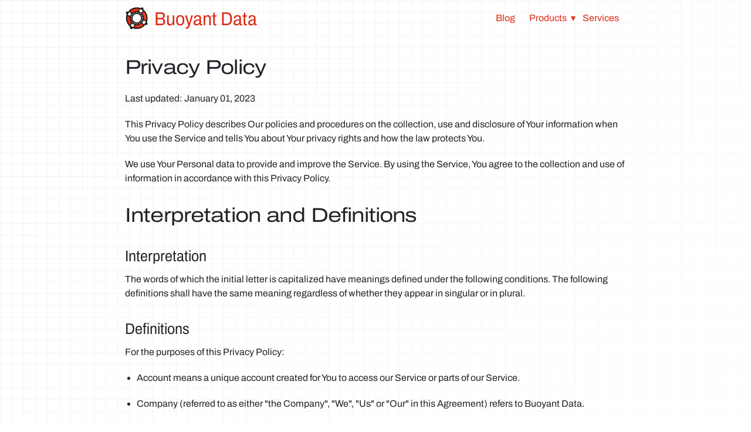

--- FILE ---
content_type: text/html
request_url: https://www.buoyantdata.com/privacy/
body_size: 6858
content:
<!DOCTYPE html>
<html lang="en">
  <head>
    <meta charset="utf-8">
<title>Buoyant Data Privacy Policy</title>
<meta name="viewport" content="width=device-width, initial-scale=1" />
<link
  rel="icon"
  type="image/png"
  href="/images/favicon-32x32.svg">
<link
  rel="alternate"
  type="application/rss+xml"
  title="Subscribe to the Buoyant Data blog!"
  href="/rss.xml" />
<!-- Self host font -->
<!-- <link rel="preload" href="/assets/fonts/playfair-display.woff2" as="font" type="font/woff2" crossorigin> -->
<link href="/assets/css/style.css" rel="stylesheet">
<style type="text/css">
 body {
/* good for readability */
   line-height: 1.4; 
   font-size: 16px; 
   }
</style><meta name="description" content="Buoyant Data is a consultancy which provides custom Rust development, data platform cost management, and tooling" /><meta property="og:title" content="Buoyant Data Privacy Policy" /><meta property="og:type" content="website" /><meta property="og:url" content="https://buoyantdata.com" /><meta property="og:description" content="" />
  </head>
  <body class='page page-grid page-home'>
    <div class="grid-cover"></div>
    <div id="main-menu-mobile" class="main-menu-mobile">
  <ul>
    <li class="">
      <a href="/blog/">Blog</a>
    </li>
    <li class="">
      <a href="/products/">Products</a>
    </li>
    <li class="">
      <a href="/services">Services</a>
    </li>
  </ul>
</div>

<div id="wrapper" class="menu-wrapper">
  <div class='header'>
    <div class="container">
      <div class="hero-logo">
        <a href="/"><img alt="Buoyant Data" src="/images/logo/buoy-colored-new.png" /></a>
        <h2 class="ms-1">
          <a href="/">Buoyant Data</a>
        </h2>
      </div>
      <div id="main-menu" class="main-menu">
        <ul>
          <li class="">
            <a href="/blog" title="Read our latest news and updates">Blog</a>
          </li>
          <li class="has-dropdown">
            <a href="/products/" title="Browse and purchase our data products">Products</a>
            <ul class="dropdown"><li>
                  <a href="/airbyte-accelerated/">Airbyte Accelerated</a>
                </li><li>
                  <a href="/delta-lake-aws-lambda/">Delta Lake for AWS&nbsp;Lambda</a>
                </li><li>
                  <a href="/delta-lake-lts/">Delta Lake LTS</a>
                </li></ul>
          </li>
          <li class="">
            <a href="/services" title="In-depth guide to our services">Services</a>
          </li>
        </ul>
      </div>
      <button
        id="toggle-main-menu-mobile"
        class="hamburger hamburger--slider"
        type="button"
        aria-label="Mobile Menu">
        <span class="hamburger-box">
          <span class="hamburger-inner"></span>
        </span>
      </button>
    </div>
  </div>
</div>
    <div class="container">
<div class="content">
<h1>Privacy Policy</h1>
<p>Last updated: January 01, 2023</p>
<p>This Privacy Policy describes Our policies and procedures on the collection, use and disclosure of Your information when You use the Service and tells You about Your privacy rights and how the law protects You.</p>
<p>We use Your Personal data to provide and improve the Service. By using the Service, You agree to the collection and use of information in accordance with this Privacy Policy.
</p>
<h1>Interpretation and Definitions</h1>
<h2>Interpretation</h2>
<p>The words of which the initial letter is capitalized have meanings defined under the following conditions. The following definitions shall have the same meaning regardless of whether they appear in singular or in plural.</p>
<h2>Definitions</h2>
<p>For the purposes of this Privacy Policy:</p>
<ul>
<li>
<p><strong>Account</strong> means a unique account created for You to access our Service or parts of our Service.</p>
</li>
<li>
<p><strong>Company</strong> (referred to as either &quot;the Company&quot;, &quot;We&quot;, &quot;Us&quot; or &quot;Our&quot; in this Agreement) refers to Buoyant Data.</p>
</li>
<li>
<p><strong>Cookies</strong> are small files that are placed on Your computer, mobile device or any other device by a website, containing the details of Your browsing history on that website among its many uses.</p>
</li>
<li>
<p><strong>Country</strong> refers to: California,  United States</p>
</li>
<li>
<p><strong>Device</strong> means any device that can access the Service such as a computer, a cellphone or a digital tablet.</p>
</li>
<li>
<p><strong>Personal Data</strong> is any information that relates to an identified or identifiable individual.</p>
</li>
<li>
<p><strong>Service</strong> refers to the Website.</p>
</li>
<li>
<p><strong>Service Provider</strong> means any natural or legal person who processes the data on behalf of the Company. It refers to third-party companies or individuals employed by the Company to facilitate the Service, to provide the Service on behalf of the Company, to perform services related to the Service or to assist the Company in analyzing how the Service is used.</p>
</li>
<li>
<p><strong>Usage Data</strong> refers to data collected automatically, either generated by the use of the Service or from the Service infrastructure itself (for example, the duration of a page visit).</p>
</li>
<li>
<p><strong>Website</strong> refers to Buoyant Data, accessible from <a href="https://www.buoyantdata.com" rel="external nofollow noopener" target="_blank">https://www.buoyantdata.com</a></p>
</li>
<li>
<p><strong>You</strong> means the individual accessing or using the Service, or the company, or other legal entity on behalf of which such individual is accessing or using the Service, as applicable.</p>
</li>
</ul>
<h1>Collecting and Using Your Personal Data</h1>
<h2>Types of Data Collected</h2>
<h3>Personal Data</h3>
<p>While using Our Service, We may ask You to provide Us with certain personally identifiable information that can be used to contact or identify You. Personally identifiable information may include, but is not limited to:</p>
<ul>
<li>
<p>Email address</p>
</li>
<li>
<p>Usage Data</p>
</li>
</ul>
<h3>Usage Data</h3>
<p>Usage Data is collected automatically when using the Service.</p>
<p>Usage Data may include information such as Your Device's Internet Protocol address (e.g. IP address), browser type, browser version, the pages of our Service that You visit, the time and date of Your visit, the time spent on those pages, unique device identifiers and other diagnostic data.</p>
<p>When You access the Service by or through a mobile device, We may collect certain information automatically, including, but not limited to, the type of mobile device You use, Your mobile device unique ID, the IP address of Your mobile device, Your mobile operating system, the type of mobile Internet browser You use, unique device identifiers and other diagnostic data.</p>
<p>We may also collect information that Your browser sends whenever You visit our Service or when You access the Service by or through a mobile device.</p>
<h3>Tracking Technologies and Cookies</h3>
<p>We use Cookies and similar tracking technologies to track the activity on Our Service and store certain information. Tracking technologies used are beacons, tags, and scripts to collect and track information and to improve and analyze Our Service. The technologies We use may include:</p>
<ul>
<li><strong>Cookies or Browser Cookies.</strong> A cookie is a small file placed on Your Device. You can instruct Your browser to refuse all Cookies or to indicate when a Cookie is being sent. However, if You do not accept Cookies, You may not be able to use some parts of our Service. Unless you have adjusted Your browser setting so that it will refuse Cookies, our Service may use Cookies.</li>
<li><strong>Web Beacons.</strong> Certain sections of our Service and our emails may contain small electronic files known as web beacons (also referred to as clear gifs, pixel tags, and single-pixel gifs) that permit the Company, for example, to count users who have visited those pages or opened an email and for other related website statistics (for example, recording the popularity of a certain section and verifying system and server integrity).</li>
</ul>
<p>Cookies can be &quot;Persistent&quot; or &quot;Session&quot; Cookies. Persistent Cookies remain on Your personal computer or mobile device when You go offline, while Session Cookies are deleted as soon as You close Your web browser. Learn more about cookies on the <a href="https://www.privacypolicies.com/blog/privacy-policy-template/#Use_Of_Cookies_Log_Files_And_Tracking" target="_blank">Privacy Policies website</a> article.</p>
<p>We use both Session and Persistent Cookies for the purposes set out below:</p>
<ul>
<li>
<p><strong>Necessary / Essential Cookies</strong></p>
<p>Type: Session Cookies</p>
<p>Administered by: Us</p>
<p>Purpose: These Cookies are essential to provide You with services available through the Website and to enable You to use some of its features. They help to authenticate users and prevent fraudulent use of user accounts. Without these Cookies, the services that You have asked for cannot be provided, and We only use these Cookies to provide You with those services.</p>
</li>
<li>
<p><strong>Cookies Policy / Notice Acceptance Cookies</strong></p>
<p>Type: Persistent Cookies</p>
<p>Administered by: Us</p>
<p>Purpose: These Cookies identify if users have accepted the use of cookies on the Website.</p>
</li>
<li>
<p><strong>Functionality Cookies</strong></p>
<p>Type: Persistent Cookies</p>
<p>Administered by: Us</p>
<p>Purpose: These Cookies allow us to remember choices You make when You use the Website, such as remembering your login details or language preference. The purpose of these Cookies is to provide You with a more personal experience and to avoid You having to re-enter your preferences every time You use the Website.</p>
</li>
</ul>
<p>For more information about the cookies we use and your choices regarding cookies, please visit our Cookies Policy or the Cookies section of our Privacy Policy.</p>
<h2>Use of Your Personal Data</h2>
<p>The Company may use Personal Data for the following purposes:</p>
<ul>
<li>
<p><strong>To provide and maintain our Service</strong>, including to monitor the usage of our Service.</p>
</li>
<li>
<p><strong>To manage Your Account:</strong> to manage Your registration as a user of the Service. The Personal Data You provide can give You access to different functionalities of the Service that are available to You as a registered user.</p>
</li>
<li>
<p><strong>For the performance of a contract:</strong> the development, compliance and undertaking of the purchase contract for the products, items or services You have purchased or of any other contract with Us through the Service.</p>
</li>
<li>
<p><strong>To contact You:</strong> To contact You by email, telephone calls, SMS, or other equivalent forms of electronic communication, such as a mobile application's push notifications regarding updates or informative communications related to the functionalities, products or contracted services, including the security updates, when necessary or reasonable for their implementation.</p>
</li>
<li>
<p><strong>To provide You</strong> with news, special offers and general information about other goods, services and events which we offer that are similar to those that you have already purchased or enquired about unless You have opted not to receive such information.</p>
</li>
<li>
<p><strong>To manage Your requests:</strong> To attend and manage Your requests to Us.</p>
</li>
<li>
<p><strong>For business transfers:</strong> We may use Your information to evaluate or conduct a merger, divestiture, restructuring, reorganization, dissolution, or other sale or transfer of some or all of Our assets, whether as a going concern or as part of bankruptcy, liquidation, or similar proceeding, in which Personal Data held by Us about our Service users is among the assets transferred.</p>
</li>
<li>
<p><strong>For other purposes</strong>: We may use Your information for other purposes, such as data analysis, identifying usage trends, determining the effectiveness of our promotional campaigns and to evaluate and improve our Service, products, services, marketing and your experience.</p>
</li>
</ul>
<p>We may share Your personal information in the following situations:</p>
<ul>
<li><strong>With Service Providers:</strong> We may share Your personal information with Service Providers to monitor and analyze the use of our Service,  to contact You.</li>
<li><strong>For business transfers:</strong> We may share or transfer Your personal information in connection with, or during negotiations of, any merger, sale of Company assets, financing, or acquisition of all or a portion of Our business to another company.</li>
<li><strong>With Affiliates:</strong> We may share Your information with Our affiliates, in which case we will require those affiliates to honor this Privacy Policy. Affiliates include Our parent company and any other subsidiaries, joint venture partners or other companies that We control or that are under common control with Us.</li>
<li><strong>With business partners:</strong> We may share Your information with Our business partners to offer You certain products, services or promotions.</li>
<li><strong>With other users:</strong> when You share personal information or otherwise interact in the public areas with other users, such information may be viewed by all users and may be publicly distributed outside.</li>
<li><strong>With Your consent</strong>: We may disclose Your personal information for any other purpose with Your consent.</li>
</ul>
<h2>Retention of Your Personal Data</h2>
<p>The Company will retain Your Personal Data only for as long as is necessary for the purposes set out in this Privacy Policy. We will retain and use Your Personal Data to the extent necessary to comply with our legal obligations (for example, if we are required to retain your data to comply with applicable laws), resolve disputes, and enforce our legal agreements and policies.</p>
<p>The Company will also retain Usage Data for internal analysis purposes. Usage Data is generally retained for a shorter period of time, except when this data is used to strengthen the security or to improve the functionality of Our Service, or We are legally obligated to retain this data for longer time periods.</p>
<h2>Transfer of Your Personal Data</h2>
<p>Your information, including Personal Data, is processed at the Company's operating offices and in any other places where the parties involved in the processing are located. It means that this information may be transferred to — and maintained on — computers located outside of Your state, province, country or other governmental jurisdiction where the data protection laws may differ than those from Your jurisdiction.</p>
<p>Your consent to this Privacy Policy followed by Your submission of such information represents Your agreement to that transfer.</p>
<p>The Company will take all steps reasonably necessary to ensure that Your data is treated securely and in accordance with this Privacy Policy and no transfer of Your Personal Data will take place to an organization or a country unless there are adequate controls in place including the security of Your data and other personal information.</p>
<h2>Delete Your Personal Data</h2>
<p>You have the right to delete or request that We assist in deleting the Personal Data that We have collected about You.</p>
<p>Our Service may give You the ability to delete certain information about You from within the Service.</p>
<p>You may update, amend, or delete Your information at any time by signing in to Your Account, if you have one, and visiting the account settings section that allows you to manage Your personal information. You may also contact Us to request access to, correct, or delete any personal information that You have provided to Us.</p>
<p>Please note, however, that We may need to retain certain information when we have a legal obligation or lawful basis to do so.</p>
<h2>Disclosure of Your Personal Data</h2>
<h3>Business Transactions</h3>
<p>If the Company is involved in a merger, acquisition or asset sale, Your Personal Data may be transferred. We will provide notice before Your Personal Data is transferred and becomes subject to a different Privacy Policy.</p>
<h3>Law enforcement</h3>
<p>Under certain circumstances, the Company may be required to disclose Your Personal Data if required to do so by law or in response to valid requests by public authorities (e.g. a court or a government agency).</p>
<h3>Other legal requirements</h3>
<p>The Company may disclose Your Personal Data in the good faith belief that such action is necessary to:</p>
<ul>
<li>Comply with a legal obligation</li>
<li>Protect and defend the rights or property of the Company</li>
<li>Prevent or investigate possible wrongdoing in connection with the Service</li>
<li>Protect the personal safety of Users of the Service or the public</li>
<li>Protect against legal liability</li>
</ul>
<h2>Security of Your Personal Data</h2>
<p>The security of Your Personal Data is important to Us, but remember that no method of transmission over the Internet, or method of electronic storage is 100% secure. While We strive to use commercially acceptable means to protect Your Personal Data, We cannot guarantee its absolute security.</p>
<h1>Children's Privacy</h1>
<p>Our Service does not address anyone under the age of 13. We do not knowingly collect personally identifiable information from anyone under the age of 13. If You are a parent or guardian and You are aware that Your child has provided Us with Personal Data, please contact Us. If We become aware that We have collected Personal Data from anyone under the age of 13 without verification of parental consent, We take steps to remove that information from Our servers.</p>
<p>If We need to rely on consent as a legal basis for processing Your information and Your country requires consent from a parent, We may require Your parent's consent before We collect and use that information.</p>
<h1>Links to Other Websites</h1>
<p>Our Service may contain links to other websites that are not operated by Us. If You click on a third party link, You will be directed to that third party's site. We strongly advise You to review the Privacy Policy of every site You visit.</p>
<p>We have no control over and assume no responsibility for the content, privacy policies or practices of any third party sites or services.</p>
<h1>Changes to this Privacy Policy</h1>
<p>We may update Our Privacy Policy from time to time. We will notify You of any changes by posting the new Privacy Policy on this page.</p>
<p>We will let You know via email and/or a prominent notice on Our Service, prior to the change becoming effective and update the &quot;Last updated&quot; date at the top of this Privacy Policy.</p>
<p>You are advised to review this Privacy Policy periodically for any changes. Changes to this Privacy Policy are effective when they are posted on this page.</p>
<h1>Contact Us</h1>
<p>If you have any questions about this Privacy Policy, You can contact us:</p>
<ul>
<li>By email: hello@buoyantdata.com</li>
</ul>
</div>
</div>

    <div class="bottom inner-shadow-top">
  <div class="footer">
    <div class="container">
      <div class="row">
        <div class="col-12">
          <div class="footer-inner">
            <h2 class="footer-title">Buoyant Data Inc</h2>
            <ul>
              <li class="active">
                <a href="/">Home</a>
              </li>
              <li>
                <a href="/opensource">Open Source</a>
              </li>
              <li>
                <a href="/blog">Blog</a>
              </li>
              <li>
                <a href="/about">About</a>
              </li>
              <li>
                <a href="/privacy">Privacy</a>
              </li>
              <li>
                <a href="/rss.xml">RSS</a>
              </li>
            </ul>
          </div>
        </div>
      </div>
      <div class="row">
        <address class="vcard">
        <span class="adr">
                <div class="street-address">P.O. Box 14672</div>
                <span class="locality">Santa Rosa</span>
                <span class="region">CA</span>
                <span class="postal-code">95402</span>
        </span>
        </address>
      </div>
    </div>
  </div>

  <div class="sub-footer">
    <div class="container">
      <div class="row">
        <div class="col-12">
          <div class="sub-footer-inner">
            <div class="social">
              <a href="https://github.com/buoyant-data" target="blank"><img
                  src="/images/social/github.svg"
                  title="Github"
                  alt="Github" /></a>
            </div>
            <div class="copyright">Theme by
<a class='zerostatic' target='_blank' href='https://www.zerostatic.io'>Zerostatic</a>
and
<a class='zerostatic' target='_blank' href='https://bgsulz.com'>bgsulz</a>
&middot;
Last updated
 2026-01-05 17:58:30 +0000
            </div>
          </div>
        </div>
      </div>
    </div>
  </div>
</div>
<script type="text/javascript" src="/assets/js/scripts.js"></script>

  </body>
</html>

--- FILE ---
content_type: text/css
request_url: https://www.buoyantdata.com/assets/css/style.css
body_size: 22221
content:
:root,
[data-bs-theme="light"] {
  --bs-blue: #0d6efd;
  --bs-indigo: #6610f2;
  --bs-purple: #6f42c1;
  --bs-pink: #d63384;
  --bs-red: #dc3545;
  --bs-orange: #fd7e14;
  --bs-yellow: #ffc107;
  --bs-green: #198754;
  --bs-teal: #20c997;
  --bs-cyan: #0dcaf0;
  --bs-black: #190C0C;
  --bs-white: #ffffff;
  --bs-gray: #6c757d;
  --bs-gray-dark: #343a40;
  --bs-gray-100: #f8f9fa;
  --bs-gray-200: #e9ecef;
  --bs-gray-300: #dee2e6;
  --bs-gray-400: #ced4da;
  --bs-gray-500: #adb5bd;
  --bs-gray-600: #6c757d;
  --bs-gray-700: #495057;
  --bs-gray-800: #343a40;
  --bs-gray-900: #212529;
  --bs-primary: #dd2b14;
  --bs-secondary: #ffdea0;
  --bs-success: #198754;
  --bs-info: #0dcaf0;
  --bs-warning: #ffc107;
  --bs-danger: #dc3545;
  --bs-light: #f8f9fa;
  --bs-dark: #212529;
  --bs-primary-rgb: 221, 43, 20;
  --bs-secondary-rgb: 255, 222, 160;
  --bs-success-rgb: 25, 135, 84;
  --bs-info-rgb: 13, 202, 240;
  --bs-warning-rgb: 255, 193, 7;
  --bs-danger-rgb: 220, 53, 69;
  --bs-light-rgb: 248, 249, 250;
  --bs-dark-rgb: 33, 37, 41;
  --bs-primary-text-emphasis: #581108;
  --bs-secondary-text-emphasis: #665940;
  --bs-success-text-emphasis: #0a3622;
  --bs-info-text-emphasis: #055160;
  --bs-warning-text-emphasis: #664d03;
  --bs-danger-text-emphasis: #58151c;
  --bs-light-text-emphasis: #495057;
  --bs-dark-text-emphasis: #495057;
  --bs-primary-bg-subtle: #f8d5d0;
  --bs-secondary-bg-subtle: #fff8ec;
  --bs-success-bg-subtle: #d1e7dd;
  --bs-info-bg-subtle: #cff4fc;
  --bs-warning-bg-subtle: #fff3cd;
  --bs-danger-bg-subtle: #f8d7da;
  --bs-light-bg-subtle: #fcfcfd;
  --bs-dark-bg-subtle: #ced4da;
  --bs-primary-border-subtle: #f1aaa1;
  --bs-secondary-border-subtle: #fff2d9;
  --bs-success-border-subtle: #a3cfbb;
  --bs-info-border-subtle: #9eeaf9;
  --bs-warning-border-subtle: #ffe69c;
  --bs-danger-border-subtle: #f1aeb5;
  --bs-light-border-subtle: #e9ecef;
  --bs-dark-border-subtle: #adb5bd;
  --bs-white-rgb: 255, 255, 255;
  --bs-black-rgb: 25, 12, 12;
  --bs-font-sans-serif: system-ui, -apple-system, "Segoe UI", Roboto, "Helvetica Neue", "Noto Sans", "Liberation Sans", Arial, sans-serif, "Apple Color Emoji", "Segoe UI Emoji", "Segoe UI Symbol", "Noto Color Emoji";
  --bs-font-monospace: SFMono-Regular, Menlo, Monaco, Consolas, "Liberation Mono", "Courier New", monospace;
  --bs-gradient: linear-gradient(180deg, rgba(255, 255, 255, 0.15), rgba(255, 255, 255, 0));
  --bs-body-font-family: "Archivo", sans-serif, -apple-system;
  --bs-body-font-size: 1rem;
  --bs-body-font-weight: 400;
  --bs-body-line-height: 1.5;
  --bs-body-color: #212529;
  --bs-body-color-rgb: 33, 37, 41;
  --bs-body-bg: #ffffff;
  --bs-body-bg-rgb: 255, 255, 255;
  --bs-emphasis-color: #190C0C;
  --bs-emphasis-color-rgb: 25, 12, 12;
  --bs-secondary-color: rgba(33, 37, 41, 0.75);
  --bs-secondary-color-rgb: 33, 37, 41;
  --bs-secondary-bg: #e9ecef;
  --bs-secondary-bg-rgb: 233, 236, 239;
  --bs-tertiary-color: rgba(33, 37, 41, 0.5);
  --bs-tertiary-color-rgb: 33, 37, 41;
  --bs-tertiary-bg: #f8f9fa;
  --bs-tertiary-bg-rgb: 248, 249, 250;
  --bs-heading-color: inherit;
  --bs-link-color: #dd2b14;
  --bs-link-color-rgb: 221, 43, 20;
  --bs-link-decoration: none;
  --bs-link-hover-color: #ae2210;
  --bs-link-hover-color-rgb: 174.23237, 33.90041, 15.76763;
  --bs-link-hover-decoration: underline wavy;
  --bs-code-color: #d63384;
  --bs-highlight-color: #212529;
  --bs-highlight-bg: #fff3cd;
  --bs-border-width: 1px;
  --bs-border-style: solid;
  --bs-border-color: #dee2e6;
  --bs-border-color-translucent: rgba(25, 12, 12, 0.175);
  --bs-border-radius: 0.75rem;
  --bs-border-radius-sm: 0.5rem;
  --bs-border-radius-lg: 1rem;
  --bs-border-radius-xl: 2rem;
  --bs-border-radius-xxl: 4rem;
  --bs-border-radius-2xl: var(--bs-border-radius-xxl);
  --bs-border-radius-pill: 100rem;
  --bs-box-shadow: 0 0.5rem 1rem rgba(25, 12, 12, 0.15);
  --bs-box-shadow-sm: 0 0.125rem 0.25rem rgba(25, 12, 12, 0.075);
  --bs-box-shadow-lg: 0 1rem 3rem rgba(25, 12, 12, 0.175);
  --bs-box-shadow-inset: inset 0 1px 2px rgba(25, 12, 12, 0.075);
  --bs-focus-ring-width: 0.25rem;
  --bs-focus-ring-opacity: 0.25;
  --bs-focus-ring-color: rgba(221, 43, 20, 0.25);
  --bs-form-valid-color: #198754;
  --bs-form-valid-border-color: #198754;
  --bs-form-invalid-color: #dc3545;
  --bs-form-invalid-border-color: #dc3545; }

[data-bs-theme="dark"] {
  color-scheme: dark;
  --bs-body-color: #dee2e6;
  --bs-body-color-rgb: 222, 226, 230;
  --bs-body-bg: #212529;
  --bs-body-bg-rgb: 33, 37, 41;
  --bs-emphasis-color: #ffffff;
  --bs-emphasis-color-rgb: 255, 255, 255;
  --bs-secondary-color: rgba(222, 226, 230, 0.75);
  --bs-secondary-color-rgb: 222, 226, 230;
  --bs-secondary-bg: #343a40;
  --bs-secondary-bg-rgb: 52, 58, 64;
  --bs-tertiary-color: rgba(222, 226, 230, 0.5);
  --bs-tertiary-color-rgb: 222, 226, 230;
  --bs-tertiary-bg: #2b3035;
  --bs-tertiary-bg-rgb: 43, 48, 53;
  --bs-primary-text-emphasis: #eb8072;
  --bs-secondary-text-emphasis: #ffebc6;
  --bs-success-text-emphasis: #75b798;
  --bs-info-text-emphasis: #6edff6;
  --bs-warning-text-emphasis: #ffda6a;
  --bs-danger-text-emphasis: #ea868f;
  --bs-light-text-emphasis: #f8f9fa;
  --bs-dark-text-emphasis: #dee2e6;
  --bs-primary-bg-subtle: #2c0904;
  --bs-secondary-bg-subtle: #332c20;
  --bs-success-bg-subtle: #051b11;
  --bs-info-bg-subtle: #032830;
  --bs-warning-bg-subtle: #332701;
  --bs-danger-bg-subtle: #2c0b0e;
  --bs-light-bg-subtle: #343a40;
  --bs-dark-bg-subtle: #272326;
  --bs-primary-border-subtle: #851a0c;
  --bs-secondary-border-subtle: #998560;
  --bs-success-border-subtle: #0f5132;
  --bs-info-border-subtle: #087990;
  --bs-warning-border-subtle: #997404;
  --bs-danger-border-subtle: #842029;
  --bs-light-border-subtle: #495057;
  --bs-dark-border-subtle: #343a40;
  --bs-heading-color: inherit;
  --bs-link-color: #eb8072;
  --bs-link-hover-color: #ef998e;
  --bs-link-color-rgb: 235, 128, 114;
  --bs-link-hover-color-rgb: 239, 153, 142;
  --bs-code-color: #e685b5;
  --bs-highlight-color: #dee2e6;
  --bs-highlight-bg: #664d03;
  --bs-border-color: #495057;
  --bs-border-color-translucent: rgba(255, 255, 255, 0.15);
  --bs-form-valid-color: #75b798;
  --bs-form-valid-border-color: #75b798;
  --bs-form-invalid-color: #ea868f;
  --bs-form-invalid-border-color: #ea868f; }

*,
*::before,
*::after {
  box-sizing: border-box; }

@media (prefers-reduced-motion: no-preference) {
  :root {
    scroll-behavior: smooth; } }

body {
  margin: 0;
  font-family: var(--bs-body-font-family);
  font-size: var(--bs-body-font-size);
  font-weight: var(--bs-body-font-weight);
  line-height: var(--bs-body-line-height);
  color: var(--bs-body-color);
  text-align: var(--bs-body-text-align);
  background-color: var(--bs-body-bg);
  -webkit-text-size-adjust: 100%;
  -webkit-tap-highlight-color: rgba(25, 12, 12, 0); }

hr {
  margin: 1rem 0;
  color: inherit;
  border: 0;
  border-top: var(--bs-border-width) solid;
  opacity: 0.25; }

h6, .h6, h5, .h5, h4, .h4, h3, .h3, h2, .h2, h1, .h1 {
  margin-top: 0;
  margin-bottom: 0.5rem;
  font-weight: 500;
  line-height: 1.2;
  color: var(--bs-heading-color); }

h1, .h1 {
  font-size: calc(1.375rem + 1.5vw); }
  @media (min-width: 1200px) {
    h1, .h1 {
      font-size: 2.5rem; } }
h2, .h2 {
  font-size: calc(1.325rem + 0.9vw); }
  @media (min-width: 1200px) {
    h2, .h2 {
      font-size: 2rem; } }
h3, .h3 {
  font-size: calc(1.3rem + 0.6vw); }
  @media (min-width: 1200px) {
    h3, .h3 {
      font-size: 1.75rem; } }
h4, .h4 {
  font-size: calc(1.275rem + 0.3vw); }
  @media (min-width: 1200px) {
    h4, .h4 {
      font-size: 1.5rem; } }
h5, .h5 {
  font-size: 1.25rem; }

h6, .h6 {
  font-size: 1rem; }

p {
  margin-top: 0;
  margin-bottom: 1rem; }

abbr[title] {
  text-decoration: underline dotted;
  cursor: help;
  text-decoration-skip-ink: none; }

address {
  margin-bottom: 1rem;
  font-style: normal;
  line-height: inherit; }

ol,
ul {
  padding-left: 2rem; }

ol,
ul,
dl {
  margin-top: 0;
  margin-bottom: 1rem; }

ol ol,
ul ul,
ol ul,
ul ol {
  margin-bottom: 0; }

dt {
  font-weight: 700; }

dd {
  margin-bottom: .5rem;
  margin-left: 0; }

blockquote {
  margin: 0 0 1rem; }

b,
strong {
  font-weight: bolder; }

small, .small {
  font-size: 0.875em; }

mark, .mark {
  padding: 0.1875em;
  color: var(--bs-highlight-color);
  background-color: var(--bs-highlight-bg); }

sub,
sup {
  position: relative;
  font-size: 0.75em;
  line-height: 0;
  vertical-align: baseline; }

sub {
  bottom: -.25em; }

sup {
  top: -.5em; }

a {
  color: rgba(var(--bs-link-color-rgb), var(--bs-link-opacity, 1));
  text-decoration: none; }
  a:hover {
    --bs-link-color-rgb: var(--bs-link-hover-color-rgb);
    text-decoration: underline wavy; }

a:not([href]):not([class]), a:not([href]):not([class]):hover {
  color: inherit;
  text-decoration: none; }

pre,
code,
kbd,
samp {
  font-family: var(--bs-font-monospace);
  font-size: 1em; }

pre {
  display: block;
  margin-top: 0;
  margin-bottom: 1rem;
  overflow: auto;
  font-size: 0.875em; }
  pre code {
    font-size: inherit;
    color: inherit;
    word-break: normal; }

code {
  font-size: 0.875em;
  color: var(--bs-code-color);
  word-wrap: break-word; }
  a > code {
    color: inherit; }

kbd {
  padding: 0.1875rem 0.375rem;
  font-size: 0.875em;
  color: var(--bs-body-bg);
  background-color: var(--bs-body-color);
  border-radius: 0.5rem; }
  kbd kbd {
    padding: 0;
    font-size: 1em; }

figure {
  margin: 0 0 1rem; }

img,
svg {
  vertical-align: middle; }

table {
  caption-side: bottom;
  border-collapse: collapse; }

caption {
  padding-top: 0.5rem;
  padding-bottom: 0.5rem;
  color: var(--bs-secondary-color);
  text-align: left; }

th {
  text-align: inherit;
  text-align: -webkit-match-parent; }

thead,
tbody,
tfoot,
tr,
td,
th {
  border-color: inherit;
  border-style: solid;
  border-width: 0; }

label {
  display: inline-block; }

button {
  border-radius: 0; }

button:focus:not(:focus-visible) {
  outline: 0; }

input,
button,
select,
optgroup,
textarea {
  margin: 0;
  font-family: inherit;
  font-size: inherit;
  line-height: inherit; }

button,
select {
  text-transform: none; }

[role="button"] {
  cursor: pointer; }

select {
  word-wrap: normal; }
  select:disabled {
    opacity: 1; }

[list]:not([type="date"]):not([type="datetime-local"]):not([type="month"]):not([type="week"]):not([type="time"])::-webkit-calendar-picker-indicator {
  display: none !important; }

button,
[type="button"],
[type="reset"],
[type="submit"] {
  -webkit-appearance: button; }
  button:not(:disabled),
  [type="button"]:not(:disabled),
  [type="reset"]:not(:disabled),
  [type="submit"]:not(:disabled) {
    cursor: pointer; }

::-moz-focus-inner {
  padding: 0;
  border-style: none; }

textarea {
  resize: vertical; }

fieldset {
  min-width: 0;
  padding: 0;
  margin: 0;
  border: 0; }

legend {
  float: left;
  width: 100%;
  padding: 0;
  margin-bottom: 0.5rem;
  font-size: calc(1.275rem + 0.3vw);
  line-height: inherit; }
  @media (min-width: 1200px) {
    legend {
      font-size: 1.5rem; } }
  legend + * {
    clear: left; }

::-webkit-datetime-edit-fields-wrapper,
::-webkit-datetime-edit-text,
::-webkit-datetime-edit-minute,
::-webkit-datetime-edit-hour-field,
::-webkit-datetime-edit-day-field,
::-webkit-datetime-edit-month-field,
::-webkit-datetime-edit-year-field {
  padding: 0; }

::-webkit-inner-spin-button {
  height: auto; }

[type="search"] {
  -webkit-appearance: textfield;
  outline-offset: -2px; }

/* rtl:raw:
[type="tel"],
[type="url"],
[type="email"],
[type="number"] {
  direction: ltr;
}
*/
::-webkit-search-decoration {
  -webkit-appearance: none; }

::-webkit-color-swatch-wrapper {
  padding: 0; }

::file-selector-button {
  font: inherit;
  -webkit-appearance: button; }

output {
  display: inline-block; }

iframe {
  border: 0; }

summary {
  display: list-item;
  cursor: pointer; }

progress {
  vertical-align: baseline; }

[hidden] {
  display: none !important; }

.lead {
  font-size: 1.25rem;
  font-weight: 300; }

.display-1 {
  font-size: calc(1.625rem + 4.5vw);
  font-weight: 300;
  line-height: 1.2; }
  @media (min-width: 1200px) {
    .display-1 {
      font-size: 5rem; } }
.display-2 {
  font-size: calc(1.575rem + 3.9vw);
  font-weight: 300;
  line-height: 1.2; }
  @media (min-width: 1200px) {
    .display-2 {
      font-size: 4.5rem; } }
.display-3 {
  font-size: calc(1.525rem + 3.3vw);
  font-weight: 300;
  line-height: 1.2; }
  @media (min-width: 1200px) {
    .display-3 {
      font-size: 4rem; } }
.display-4 {
  font-size: calc(1.475rem + 2.7vw);
  font-weight: 300;
  line-height: 1.2; }
  @media (min-width: 1200px) {
    .display-4 {
      font-size: 3.5rem; } }
.display-5 {
  font-size: calc(1.425rem + 2.1vw);
  font-weight: 300;
  line-height: 1.2; }
  @media (min-width: 1200px) {
    .display-5 {
      font-size: 3rem; } }
.display-6 {
  font-size: calc(1.375rem + 1.5vw);
  font-weight: 300;
  line-height: 1.2; }
  @media (min-width: 1200px) {
    .display-6 {
      font-size: 2.5rem; } }
.list-unstyled {
  padding-left: 0;
  list-style: none; }

.list-inline {
  padding-left: 0;
  list-style: none; }

.list-inline-item {
  display: inline-block; }
  .list-inline-item:not(:last-child) {
    margin-right: 0.5rem; }

.initialism {
  font-size: 0.875em;
  text-transform: uppercase; }

.blockquote {
  margin-bottom: 1rem;
  font-size: 1.25rem; }
  .blockquote > :last-child {
    margin-bottom: 0; }

.blockquote-footer {
  margin-top: -1rem;
  margin-bottom: 1rem;
  font-size: 0.875em;
  color: #6c757d; }
  .blockquote-footer::before {
    content: "\2014\00A0"; }

.img-fluid {
  max-width: 100%;
  height: auto; }

.img-thumbnail {
  padding: 0.25rem;
  background-color: var(--bs-body-bg);
  border: var(--bs-border-width) solid var(--bs-border-color);
  border-radius: var(--bs-border-radius);
  max-width: 100%;
  height: auto; }

.figure {
  display: inline-block; }

.figure-img {
  margin-bottom: 0.5rem;
  line-height: 1; }

.figure-caption {
  font-size: 0.875em;
  color: var(--bs-secondary-color); }

.container,
.container-fluid,
.container-xl,
.container-lg,
.container-md,
.container-sm {
  --bs-gutter-x: 10px;
  --bs-gutter-y: 0;
  width: 100%;
  padding-right: calc(var(--bs-gutter-x) * .5);
  padding-left: calc(var(--bs-gutter-x) * .5);
  margin-right: auto;
  margin-left: auto; }

@media (min-width: 576px) {
  .container-sm, .container {
    max-width: 509.4px; } }

@media (min-width: 768px) {
  .container-md, .container-sm, .container {
    max-width: 666px; } }

@media (min-width: 992px) {
  .container-lg, .container-md, .container-sm, .container {
    max-width: 864px; } }

@media (min-width: 1300px) {
  .container-xl, .container-lg, .container-md, .container-sm, .container {
    max-width: 1026px; } }

:root {
  --bs-breakpoint-xs: 0;
  --bs-breakpoint-sm: 576px;
  --bs-breakpoint-md: 768px;
  --bs-breakpoint-lg: 992px;
  --bs-breakpoint-xl: 1300px; }

.row, .row-even-md, .row-even-lg {
  --bs-gutter-x: 10px;
  --bs-gutter-y: 0;
  display: flex;
  flex-wrap: wrap;
  margin-top: calc(-1 * var(--bs-gutter-y));
  margin-right: calc(-.5 * var(--bs-gutter-x));
  margin-left: calc(-.5 * var(--bs-gutter-x)); }
  .row > *, .row-even-md > *, .row-even-lg > * {
    flex-shrink: 0;
    width: 100%;
    max-width: 100%;
    padding-right: calc(var(--bs-gutter-x) * .5);
    padding-left: calc(var(--bs-gutter-x) * .5);
    margin-top: var(--bs-gutter-y); }

.col {
  flex: 1 0 0%; }

.row-cols-auto > * {
  flex: 0 0 auto;
  width: auto; }

.row-cols-1 > * {
  flex: 0 0 auto;
  width: 100%; }

.row-cols-2 > * {
  flex: 0 0 auto;
  width: 50%; }

.row-cols-3 > * {
  flex: 0 0 auto;
  width: 33.33333%; }

.row-cols-4 > * {
  flex: 0 0 auto;
  width: 25%; }

.row-cols-5 > * {
  flex: 0 0 auto;
  width: 20%; }

.row-cols-6 > * {
  flex: 0 0 auto;
  width: 16.66667%; }

.col-auto {
  flex: 0 0 auto;
  width: auto; }

.col-1 {
  flex: 0 0 auto;
  width: 8.33333%; }

.col-2 {
  flex: 0 0 auto;
  width: 16.66667%; }

.col-3 {
  flex: 0 0 auto;
  width: 25%; }

.col-4 {
  flex: 0 0 auto;
  width: 33.33333%; }

.col-5 {
  flex: 0 0 auto;
  width: 41.66667%; }

.col-6 {
  flex: 0 0 auto;
  width: 50%; }

.col-7 {
  flex: 0 0 auto;
  width: 58.33333%; }

.col-8 {
  flex: 0 0 auto;
  width: 66.66667%; }

.col-9 {
  flex: 0 0 auto;
  width: 75%; }

.col-10 {
  flex: 0 0 auto;
  width: 83.33333%; }

.col-11 {
  flex: 0 0 auto;
  width: 91.66667%; }

.col-12 {
  flex: 0 0 auto;
  width: 100%; }

.offset-1 {
  margin-left: 8.33333%; }

.offset-2 {
  margin-left: 16.66667%; }

.offset-3 {
  margin-left: 25%; }

.offset-4 {
  margin-left: 33.33333%; }

.offset-5 {
  margin-left: 41.66667%; }

.offset-6 {
  margin-left: 50%; }

.offset-7 {
  margin-left: 58.33333%; }

.offset-8 {
  margin-left: 66.66667%; }

.offset-9 {
  margin-left: 75%; }

.offset-10 {
  margin-left: 83.33333%; }

.offset-11 {
  margin-left: 91.66667%; }

.g-0,
.gx-0 {
  --bs-gutter-x: 0; }

.g-0,
.gy-0 {
  --bs-gutter-y: 0; }

.g-1,
.gx-1 {
  --bs-gutter-x: 10px; }

.g-1,
.gy-1 {
  --bs-gutter-y: 10px; }

.g-2,
.gx-2 {
  --bs-gutter-x: 20px; }

.g-2,
.gy-2 {
  --bs-gutter-y: 20px; }

.g-3,
.gx-3 {
  --bs-gutter-x: 30px; }

.g-3,
.gy-3 {
  --bs-gutter-y: 30px; }

.g-4,
.gx-4 {
  --bs-gutter-x: 40px; }

.g-4,
.gy-4 {
  --bs-gutter-y: 40px; }

.g-5,
.gx-5 {
  --bs-gutter-x: 50px; }

.g-5,
.gy-5 {
  --bs-gutter-y: 50px; }

.g-6,
.gx-6 {
  --bs-gutter-x: 60px; }

.g-6,
.gy-6 {
  --bs-gutter-y: 60px; }

.g-7,
.gx-7 {
  --bs-gutter-x: 70px; }

.g-7,
.gy-7 {
  --bs-gutter-y: 70px; }

.g-8,
.gx-8 {
  --bs-gutter-x: 80px; }

.g-8,
.gy-8 {
  --bs-gutter-y: 80px; }

.g-9,
.gx-9 {
  --bs-gutter-x: 90px; }

.g-9,
.gy-9 {
  --bs-gutter-y: 90px; }

.g-10,
.gx-10 {
  --bs-gutter-x: 100px; }

.g-10,
.gy-10 {
  --bs-gutter-y: 100px; }

@media (min-width: 576px) {
  .col-sm {
    flex: 1 0 0%; }
  .row-cols-sm-auto > * {
    flex: 0 0 auto;
    width: auto; }
  .row-cols-sm-1 > * {
    flex: 0 0 auto;
    width: 100%; }
  .row-cols-sm-2 > * {
    flex: 0 0 auto;
    width: 50%; }
  .row-cols-sm-3 > * {
    flex: 0 0 auto;
    width: 33.33333%; }
  .row-cols-sm-4 > * {
    flex: 0 0 auto;
    width: 25%; }
  .row-cols-sm-5 > * {
    flex: 0 0 auto;
    width: 20%; }
  .row-cols-sm-6 > * {
    flex: 0 0 auto;
    width: 16.66667%; }
  .col-sm-auto {
    flex: 0 0 auto;
    width: auto; }
  .col-sm-1 {
    flex: 0 0 auto;
    width: 8.33333%; }
  .col-sm-2 {
    flex: 0 0 auto;
    width: 16.66667%; }
  .col-sm-3 {
    flex: 0 0 auto;
    width: 25%; }
  .col-sm-4 {
    flex: 0 0 auto;
    width: 33.33333%; }
  .col-sm-5 {
    flex: 0 0 auto;
    width: 41.66667%; }
  .col-sm-6 {
    flex: 0 0 auto;
    width: 50%; }
  .col-sm-7 {
    flex: 0 0 auto;
    width: 58.33333%; }
  .col-sm-8 {
    flex: 0 0 auto;
    width: 66.66667%; }
  .col-sm-9 {
    flex: 0 0 auto;
    width: 75%; }
  .col-sm-10 {
    flex: 0 0 auto;
    width: 83.33333%; }
  .col-sm-11 {
    flex: 0 0 auto;
    width: 91.66667%; }
  .col-sm-12 {
    flex: 0 0 auto;
    width: 100%; }
  .offset-sm-0 {
    margin-left: 0; }
  .offset-sm-1 {
    margin-left: 8.33333%; }
  .offset-sm-2 {
    margin-left: 16.66667%; }
  .offset-sm-3 {
    margin-left: 25%; }
  .offset-sm-4 {
    margin-left: 33.33333%; }
  .offset-sm-5 {
    margin-left: 41.66667%; }
  .offset-sm-6 {
    margin-left: 50%; }
  .offset-sm-7 {
    margin-left: 58.33333%; }
  .offset-sm-8 {
    margin-left: 66.66667%; }
  .offset-sm-9 {
    margin-left: 75%; }
  .offset-sm-10 {
    margin-left: 83.33333%; }
  .offset-sm-11 {
    margin-left: 91.66667%; }
  .g-sm-0,
  .gx-sm-0 {
    --bs-gutter-x: 0; }
  .g-sm-0,
  .gy-sm-0 {
    --bs-gutter-y: 0; }
  .g-sm-1,
  .gx-sm-1 {
    --bs-gutter-x: 10px; }
  .g-sm-1,
  .gy-sm-1 {
    --bs-gutter-y: 10px; }
  .g-sm-2,
  .gx-sm-2 {
    --bs-gutter-x: 20px; }
  .g-sm-2,
  .gy-sm-2 {
    --bs-gutter-y: 20px; }
  .g-sm-3,
  .gx-sm-3 {
    --bs-gutter-x: 30px; }
  .g-sm-3,
  .gy-sm-3 {
    --bs-gutter-y: 30px; }
  .g-sm-4,
  .gx-sm-4 {
    --bs-gutter-x: 40px; }
  .g-sm-4,
  .gy-sm-4 {
    --bs-gutter-y: 40px; }
  .g-sm-5,
  .gx-sm-5 {
    --bs-gutter-x: 50px; }
  .g-sm-5,
  .gy-sm-5 {
    --bs-gutter-y: 50px; }
  .g-sm-6,
  .gx-sm-6 {
    --bs-gutter-x: 60px; }
  .g-sm-6,
  .gy-sm-6 {
    --bs-gutter-y: 60px; }
  .g-sm-7,
  .gx-sm-7 {
    --bs-gutter-x: 70px; }
  .g-sm-7,
  .gy-sm-7 {
    --bs-gutter-y: 70px; }
  .g-sm-8,
  .gx-sm-8 {
    --bs-gutter-x: 80px; }
  .g-sm-8,
  .gy-sm-8 {
    --bs-gutter-y: 80px; }
  .g-sm-9,
  .gx-sm-9 {
    --bs-gutter-x: 90px; }
  .g-sm-9,
  .gy-sm-9 {
    --bs-gutter-y: 90px; }
  .g-sm-10,
  .gx-sm-10 {
    --bs-gutter-x: 100px; }
  .g-sm-10,
  .gy-sm-10 {
    --bs-gutter-y: 100px; } }

@media (min-width: 768px) {
  .col-md {
    flex: 1 0 0%; }
  .row-cols-md-auto > * {
    flex: 0 0 auto;
    width: auto; }
  .row-cols-md-1 > * {
    flex: 0 0 auto;
    width: 100%; }
  .row-cols-md-2 > * {
    flex: 0 0 auto;
    width: 50%; }
  .row-cols-md-3 > * {
    flex: 0 0 auto;
    width: 33.33333%; }
  .row-cols-md-4 > * {
    flex: 0 0 auto;
    width: 25%; }
  .row-cols-md-5 > * {
    flex: 0 0 auto;
    width: 20%; }
  .row-cols-md-6 > * {
    flex: 0 0 auto;
    width: 16.66667%; }
  .col-md-auto {
    flex: 0 0 auto;
    width: auto; }
  .col-md-1 {
    flex: 0 0 auto;
    width: 8.33333%; }
  .col-md-2 {
    flex: 0 0 auto;
    width: 16.66667%; }
  .col-md-3 {
    flex: 0 0 auto;
    width: 25%; }
  .col-md-4 {
    flex: 0 0 auto;
    width: 33.33333%; }
  .col-md-5 {
    flex: 0 0 auto;
    width: 41.66667%; }
  .col-md-6 {
    flex: 0 0 auto;
    width: 50%; }
  .col-md-7 {
    flex: 0 0 auto;
    width: 58.33333%; }
  .col-md-8 {
    flex: 0 0 auto;
    width: 66.66667%; }
  .col-md-9 {
    flex: 0 0 auto;
    width: 75%; }
  .col-md-10 {
    flex: 0 0 auto;
    width: 83.33333%; }
  .col-md-11 {
    flex: 0 0 auto;
    width: 91.66667%; }
  .col-md-12 {
    flex: 0 0 auto;
    width: 100%; }
  .offset-md-0 {
    margin-left: 0; }
  .offset-md-1 {
    margin-left: 8.33333%; }
  .offset-md-2 {
    margin-left: 16.66667%; }
  .offset-md-3 {
    margin-left: 25%; }
  .offset-md-4 {
    margin-left: 33.33333%; }
  .offset-md-5 {
    margin-left: 41.66667%; }
  .offset-md-6 {
    margin-left: 50%; }
  .offset-md-7 {
    margin-left: 58.33333%; }
  .offset-md-8 {
    margin-left: 66.66667%; }
  .offset-md-9 {
    margin-left: 75%; }
  .offset-md-10 {
    margin-left: 83.33333%; }
  .offset-md-11 {
    margin-left: 91.66667%; }
  .g-md-0,
  .gx-md-0 {
    --bs-gutter-x: 0; }
  .g-md-0,
  .gy-md-0 {
    --bs-gutter-y: 0; }
  .g-md-1,
  .gx-md-1 {
    --bs-gutter-x: 10px; }
  .g-md-1,
  .gy-md-1 {
    --bs-gutter-y: 10px; }
  .g-md-2,
  .gx-md-2 {
    --bs-gutter-x: 20px; }
  .g-md-2,
  .gy-md-2 {
    --bs-gutter-y: 20px; }
  .g-md-3,
  .gx-md-3 {
    --bs-gutter-x: 30px; }
  .g-md-3,
  .gy-md-3 {
    --bs-gutter-y: 30px; }
  .g-md-4,
  .gx-md-4 {
    --bs-gutter-x: 40px; }
  .g-md-4,
  .gy-md-4 {
    --bs-gutter-y: 40px; }
  .g-md-5,
  .gx-md-5 {
    --bs-gutter-x: 50px; }
  .g-md-5,
  .gy-md-5 {
    --bs-gutter-y: 50px; }
  .g-md-6,
  .gx-md-6 {
    --bs-gutter-x: 60px; }
  .g-md-6,
  .gy-md-6 {
    --bs-gutter-y: 60px; }
  .g-md-7,
  .gx-md-7 {
    --bs-gutter-x: 70px; }
  .g-md-7,
  .gy-md-7 {
    --bs-gutter-y: 70px; }
  .g-md-8,
  .gx-md-8 {
    --bs-gutter-x: 80px; }
  .g-md-8,
  .gy-md-8 {
    --bs-gutter-y: 80px; }
  .g-md-9,
  .gx-md-9 {
    --bs-gutter-x: 90px; }
  .g-md-9,
  .gy-md-9 {
    --bs-gutter-y: 90px; }
  .g-md-10,
  .gx-md-10 {
    --bs-gutter-x: 100px; }
  .g-md-10,
  .gy-md-10 {
    --bs-gutter-y: 100px; } }

@media (min-width: 992px) {
  .col-lg {
    flex: 1 0 0%; }
  .row-cols-lg-auto > * {
    flex: 0 0 auto;
    width: auto; }
  .row-cols-lg-1 > * {
    flex: 0 0 auto;
    width: 100%; }
  .row-cols-lg-2 > * {
    flex: 0 0 auto;
    width: 50%; }
  .row-cols-lg-3 > * {
    flex: 0 0 auto;
    width: 33.33333%; }
  .row-cols-lg-4 > * {
    flex: 0 0 auto;
    width: 25%; }
  .row-cols-lg-5 > * {
    flex: 0 0 auto;
    width: 20%; }
  .row-cols-lg-6 > * {
    flex: 0 0 auto;
    width: 16.66667%; }
  .col-lg-auto {
    flex: 0 0 auto;
    width: auto; }
  .col-lg-1 {
    flex: 0 0 auto;
    width: 8.33333%; }
  .col-lg-2 {
    flex: 0 0 auto;
    width: 16.66667%; }
  .col-lg-3 {
    flex: 0 0 auto;
    width: 25%; }
  .col-lg-4 {
    flex: 0 0 auto;
    width: 33.33333%; }
  .col-lg-5 {
    flex: 0 0 auto;
    width: 41.66667%; }
  .col-lg-6 {
    flex: 0 0 auto;
    width: 50%; }
  .col-lg-7 {
    flex: 0 0 auto;
    width: 58.33333%; }
  .col-lg-8 {
    flex: 0 0 auto;
    width: 66.66667%; }
  .col-lg-9 {
    flex: 0 0 auto;
    width: 75%; }
  .col-lg-10 {
    flex: 0 0 auto;
    width: 83.33333%; }
  .col-lg-11 {
    flex: 0 0 auto;
    width: 91.66667%; }
  .col-lg-12 {
    flex: 0 0 auto;
    width: 100%; }
  .offset-lg-0 {
    margin-left: 0; }
  .offset-lg-1 {
    margin-left: 8.33333%; }
  .offset-lg-2 {
    margin-left: 16.66667%; }
  .offset-lg-3 {
    margin-left: 25%; }
  .offset-lg-4 {
    margin-left: 33.33333%; }
  .offset-lg-5 {
    margin-left: 41.66667%; }
  .offset-lg-6 {
    margin-left: 50%; }
  .offset-lg-7 {
    margin-left: 58.33333%; }
  .offset-lg-8 {
    margin-left: 66.66667%; }
  .offset-lg-9 {
    margin-left: 75%; }
  .offset-lg-10 {
    margin-left: 83.33333%; }
  .offset-lg-11 {
    margin-left: 91.66667%; }
  .g-lg-0,
  .gx-lg-0 {
    --bs-gutter-x: 0; }
  .g-lg-0,
  .gy-lg-0 {
    --bs-gutter-y: 0; }
  .g-lg-1,
  .gx-lg-1 {
    --bs-gutter-x: 10px; }
  .g-lg-1,
  .gy-lg-1 {
    --bs-gutter-y: 10px; }
  .g-lg-2,
  .gx-lg-2 {
    --bs-gutter-x: 20px; }
  .g-lg-2,
  .gy-lg-2 {
    --bs-gutter-y: 20px; }
  .g-lg-3,
  .gx-lg-3 {
    --bs-gutter-x: 30px; }
  .g-lg-3,
  .gy-lg-3 {
    --bs-gutter-y: 30px; }
  .g-lg-4,
  .gx-lg-4 {
    --bs-gutter-x: 40px; }
  .g-lg-4,
  .gy-lg-4 {
    --bs-gutter-y: 40px; }
  .g-lg-5,
  .gx-lg-5 {
    --bs-gutter-x: 50px; }
  .g-lg-5,
  .gy-lg-5 {
    --bs-gutter-y: 50px; }
  .g-lg-6,
  .gx-lg-6 {
    --bs-gutter-x: 60px; }
  .g-lg-6,
  .gy-lg-6 {
    --bs-gutter-y: 60px; }
  .g-lg-7,
  .gx-lg-7 {
    --bs-gutter-x: 70px; }
  .g-lg-7,
  .gy-lg-7 {
    --bs-gutter-y: 70px; }
  .g-lg-8,
  .gx-lg-8 {
    --bs-gutter-x: 80px; }
  .g-lg-8,
  .gy-lg-8 {
    --bs-gutter-y: 80px; }
  .g-lg-9,
  .gx-lg-9 {
    --bs-gutter-x: 90px; }
  .g-lg-9,
  .gy-lg-9 {
    --bs-gutter-y: 90px; }
  .g-lg-10,
  .gx-lg-10 {
    --bs-gutter-x: 100px; }
  .g-lg-10,
  .gy-lg-10 {
    --bs-gutter-y: 100px; } }

@media (min-width: 1300px) {
  .col-xl {
    flex: 1 0 0%; }
  .row-cols-xl-auto > * {
    flex: 0 0 auto;
    width: auto; }
  .row-cols-xl-1 > * {
    flex: 0 0 auto;
    width: 100%; }
  .row-cols-xl-2 > * {
    flex: 0 0 auto;
    width: 50%; }
  .row-cols-xl-3 > * {
    flex: 0 0 auto;
    width: 33.33333%; }
  .row-cols-xl-4 > * {
    flex: 0 0 auto;
    width: 25%; }
  .row-cols-xl-5 > * {
    flex: 0 0 auto;
    width: 20%; }
  .row-cols-xl-6 > * {
    flex: 0 0 auto;
    width: 16.66667%; }
  .col-xl-auto {
    flex: 0 0 auto;
    width: auto; }
  .col-xl-1 {
    flex: 0 0 auto;
    width: 8.33333%; }
  .col-xl-2 {
    flex: 0 0 auto;
    width: 16.66667%; }
  .col-xl-3 {
    flex: 0 0 auto;
    width: 25%; }
  .col-xl-4 {
    flex: 0 0 auto;
    width: 33.33333%; }
  .col-xl-5 {
    flex: 0 0 auto;
    width: 41.66667%; }
  .col-xl-6 {
    flex: 0 0 auto;
    width: 50%; }
  .col-xl-7 {
    flex: 0 0 auto;
    width: 58.33333%; }
  .col-xl-8 {
    flex: 0 0 auto;
    width: 66.66667%; }
  .col-xl-9 {
    flex: 0 0 auto;
    width: 75%; }
  .col-xl-10 {
    flex: 0 0 auto;
    width: 83.33333%; }
  .col-xl-11 {
    flex: 0 0 auto;
    width: 91.66667%; }
  .col-xl-12 {
    flex: 0 0 auto;
    width: 100%; }
  .offset-xl-0 {
    margin-left: 0; }
  .offset-xl-1 {
    margin-left: 8.33333%; }
  .offset-xl-2 {
    margin-left: 16.66667%; }
  .offset-xl-3 {
    margin-left: 25%; }
  .offset-xl-4 {
    margin-left: 33.33333%; }
  .offset-xl-5 {
    margin-left: 41.66667%; }
  .offset-xl-6 {
    margin-left: 50%; }
  .offset-xl-7 {
    margin-left: 58.33333%; }
  .offset-xl-8 {
    margin-left: 66.66667%; }
  .offset-xl-9 {
    margin-left: 75%; }
  .offset-xl-10 {
    margin-left: 83.33333%; }
  .offset-xl-11 {
    margin-left: 91.66667%; }
  .g-xl-0,
  .gx-xl-0 {
    --bs-gutter-x: 0; }
  .g-xl-0,
  .gy-xl-0 {
    --bs-gutter-y: 0; }
  .g-xl-1,
  .gx-xl-1 {
    --bs-gutter-x: 10px; }
  .g-xl-1,
  .gy-xl-1 {
    --bs-gutter-y: 10px; }
  .g-xl-2,
  .gx-xl-2 {
    --bs-gutter-x: 20px; }
  .g-xl-2,
  .gy-xl-2 {
    --bs-gutter-y: 20px; }
  .g-xl-3,
  .gx-xl-3 {
    --bs-gutter-x: 30px; }
  .g-xl-3,
  .gy-xl-3 {
    --bs-gutter-y: 30px; }
  .g-xl-4,
  .gx-xl-4 {
    --bs-gutter-x: 40px; }
  .g-xl-4,
  .gy-xl-4 {
    --bs-gutter-y: 40px; }
  .g-xl-5,
  .gx-xl-5 {
    --bs-gutter-x: 50px; }
  .g-xl-5,
  .gy-xl-5 {
    --bs-gutter-y: 50px; }
  .g-xl-6,
  .gx-xl-6 {
    --bs-gutter-x: 60px; }
  .g-xl-6,
  .gy-xl-6 {
    --bs-gutter-y: 60px; }
  .g-xl-7,
  .gx-xl-7 {
    --bs-gutter-x: 70px; }
  .g-xl-7,
  .gy-xl-7 {
    --bs-gutter-y: 70px; }
  .g-xl-8,
  .gx-xl-8 {
    --bs-gutter-x: 80px; }
  .g-xl-8,
  .gy-xl-8 {
    --bs-gutter-y: 80px; }
  .g-xl-9,
  .gx-xl-9 {
    --bs-gutter-x: 90px; }
  .g-xl-9,
  .gy-xl-9 {
    --bs-gutter-y: 90px; }
  .g-xl-10,
  .gx-xl-10 {
    --bs-gutter-x: 100px; }
  .g-xl-10,
  .gy-xl-10 {
    --bs-gutter-y: 100px; } }

.table {
  --bs-table-color-type: initial;
  --bs-table-bg-type: initial;
  --bs-table-color-state: initial;
  --bs-table-bg-state: initial;
  --bs-table-color: var(--bs-emphasis-color);
  --bs-table-bg: var(--bs-body-bg);
  --bs-table-border-color: var(--bs-border-color);
  --bs-table-accent-bg: transparent;
  --bs-table-striped-color: var(--bs-emphasis-color);
  --bs-table-striped-bg: rgba(var(--bs-emphasis-color-rgb), 0.05);
  --bs-table-active-color: var(--bs-emphasis-color);
  --bs-table-active-bg: rgba(var(--bs-emphasis-color-rgb), 0.1);
  --bs-table-hover-color: var(--bs-emphasis-color);
  --bs-table-hover-bg: rgba(var(--bs-emphasis-color-rgb), 0.075);
  width: 100%;
  margin-bottom: 1rem;
  vertical-align: top;
  border-color: var(--bs-table-border-color); }
  .table > :not(caption) > * > * {
    padding: 0.5rem 0.5rem;
    color: var(--bs-table-color-state, var(--bs-table-color-type, var(--bs-table-color)));
    background-color: var(--bs-table-bg);
    border-bottom-width: var(--bs-border-width);
    box-shadow: inset 0 0 0 9999px var(--bs-table-bg-state, var(--bs-table-bg-type, var(--bs-table-accent-bg))); }
  .table > tbody {
    vertical-align: inherit; }
  .table > thead {
    vertical-align: bottom; }

.table-group-divider {
  border-top: calc(var(--bs-border-width) * 2) solid currentcolor; }

.caption-top {
  caption-side: top; }

.table-sm > :not(caption) > * > * {
  padding: 0.25rem 0.25rem; }

.table-bordered > :not(caption) > * {
  border-width: var(--bs-border-width) 0; }
  .table-bordered > :not(caption) > * > * {
    border-width: 0 var(--bs-border-width); }

.table-borderless > :not(caption) > * > * {
  border-bottom-width: 0; }

.table-borderless > :not(:first-child) {
  border-top-width: 0; }

.table-striped > tbody > tr:nth-of-type(odd) > * {
  --bs-table-color-type: var(--bs-table-striped-color);
  --bs-table-bg-type: var(--bs-table-striped-bg); }

.table-striped-columns > :not(caption) > tr > :nth-child(even) {
  --bs-table-color-type: var(--bs-table-striped-color);
  --bs-table-bg-type: var(--bs-table-striped-bg); }

.table-active {
  --bs-table-color-state: var(--bs-table-active-color);
  --bs-table-bg-state: var(--bs-table-active-bg); }

.table-hover > tbody > tr:hover > * {
  --bs-table-color-state: var(--bs-table-hover-color);
  --bs-table-bg-state: var(--bs-table-hover-bg); }

.table-primary {
  --bs-table-color: #190C0C;
  --bs-table-bg: #f8d5d0;
  --bs-table-border-color: #cbada9;
  --bs-table-striped-bg: #edcbc6;
  --bs-table-striped-color: #190C0C;
  --bs-table-active-bg: #e2c1bc;
  --bs-table-active-color: #190C0C;
  --bs-table-hover-bg: #e7c6c1;
  --bs-table-hover-color: #190C0C;
  color: var(--bs-table-color);
  border-color: var(--bs-table-border-color); }

.table-secondary {
  --bs-table-color: #190C0C;
  --bs-table-bg: #fff8ec;
  --bs-table-border-color: #d1c9bf;
  --bs-table-striped-bg: #f4ece1;
  --bs-table-striped-color: #190C0C;
  --bs-table-active-bg: #e8e0d6;
  --bs-table-active-color: #190C0C;
  --bs-table-hover-bg: #eee6db;
  --bs-table-hover-color: #190C0C;
  color: var(--bs-table-color);
  border-color: var(--bs-table-border-color); }

.table-success {
  --bs-table-color: #190C0C;
  --bs-table-bg: #d1e7dd;
  --bs-table-border-color: #acbbb3;
  --bs-table-striped-bg: #c8dcd3;
  --bs-table-striped-color: #190C0C;
  --bs-table-active-bg: #bfd1c8;
  --bs-table-active-color: #190C0C;
  --bs-table-hover-bg: #c3d7cd;
  --bs-table-hover-color: #190C0C;
  color: var(--bs-table-color);
  border-color: var(--bs-table-border-color); }

.table-info {
  --bs-table-color: #190C0C;
  --bs-table-bg: #cff4fc;
  --bs-table-border-color: #abc6cc;
  --bs-table-striped-bg: #c6e8f0;
  --bs-table-striped-color: #190C0C;
  --bs-table-active-bg: #bddde4;
  --bs-table-active-color: #190C0C;
  --bs-table-hover-bg: #c1e3ea;
  --bs-table-hover-color: #190C0C;
  color: var(--bs-table-color);
  border-color: var(--bs-table-border-color); }

.table-warning {
  --bs-table-color: #190C0C;
  --bs-table-bg: #fff3cd;
  --bs-table-border-color: #d1c5a6;
  --bs-table-striped-bg: #f4e7c3;
  --bs-table-striped-color: #190C0C;
  --bs-table-active-bg: #e8dcba;
  --bs-table-active-color: #190C0C;
  --bs-table-hover-bg: #eee2bf;
  --bs-table-hover-color: #190C0C;
  color: var(--bs-table-color);
  border-color: var(--bs-table-border-color); }

.table-danger {
  --bs-table-color: #190C0C;
  --bs-table-bg: #f8d7da;
  --bs-table-border-color: #cbaeb1;
  --bs-table-striped-bg: #edcdd0;
  --bs-table-striped-color: #190C0C;
  --bs-table-active-bg: #e2c3c5;
  --bs-table-active-color: #190C0C;
  --bs-table-hover-bg: #e7c8cb;
  --bs-table-hover-color: #190C0C;
  color: var(--bs-table-color);
  border-color: var(--bs-table-border-color); }

.table-light {
  --bs-table-color: #190C0C;
  --bs-table-bg: #f8f9fa;
  --bs-table-border-color: #cbcaca;
  --bs-table-striped-bg: #ededee;
  --bs-table-striped-color: #190C0C;
  --bs-table-active-bg: #e2e1e2;
  --bs-table-active-color: #190C0C;
  --bs-table-hover-bg: #e7e7e8;
  --bs-table-hover-color: #190C0C;
  color: var(--bs-table-color);
  border-color: var(--bs-table-border-color); }

.table-dark {
  --bs-table-color: #ffffff;
  --bs-table-bg: #212529;
  --bs-table-border-color: #4d5154;
  --bs-table-striped-bg: #2c3034;
  --bs-table-striped-color: #ffffff;
  --bs-table-active-bg: #373b3e;
  --bs-table-active-color: #ffffff;
  --bs-table-hover-bg: #323539;
  --bs-table-hover-color: #ffffff;
  color: var(--bs-table-color);
  border-color: var(--bs-table-border-color); }

.table-responsive {
  overflow-x: auto;
  -webkit-overflow-scrolling: touch; }

@media (max-width: 575.98px) {
  .table-responsive-sm {
    overflow-x: auto;
    -webkit-overflow-scrolling: touch; } }

@media (max-width: 767.98px) {
  .table-responsive-md {
    overflow-x: auto;
    -webkit-overflow-scrolling: touch; } }

@media (max-width: 991.98px) {
  .table-responsive-lg {
    overflow-x: auto;
    -webkit-overflow-scrolling: touch; } }

@media (max-width: 1299.98px) {
  .table-responsive-xl {
    overflow-x: auto;
    -webkit-overflow-scrolling: touch; } }

.form-label {
  margin-bottom: 0.5rem; }

.col-form-label {
  padding-top: calc(0.375rem + var(--bs-border-width));
  padding-bottom: calc(0.375rem + var(--bs-border-width));
  margin-bottom: 0;
  font-size: inherit;
  line-height: 1.5; }

.col-form-label-lg {
  padding-top: calc(0.5rem + var(--bs-border-width));
  padding-bottom: calc(0.5rem + var(--bs-border-width));
  font-size: 1.25rem; }

.col-form-label-sm {
  padding-top: calc(0.25rem + var(--bs-border-width));
  padding-bottom: calc(0.25rem + var(--bs-border-width));
  font-size: 0.875rem; }

.form-text {
  margin-top: 0.25rem;
  font-size: 0.875em;
  color: var(--bs-secondary-color); }

.form-control {
  display: block;
  width: 100%;
  padding: 0.375rem 0.75rem;
  font-size: 1rem;
  font-weight: 400;
  line-height: 1.5;
  color: var(--bs-body-color);
  appearance: none;
  background-color: var(--bs-body-bg);
  background-clip: padding-box;
  border: var(--bs-border-width) solid var(--bs-border-color);
  border-radius: var(--bs-border-radius);
  transition: border-color 0.15s ease-in-out, box-shadow 0.15s ease-in-out; }
  @media (prefers-reduced-motion: reduce) {
    .form-control {
      transition: none; } }
  .form-control[type="file"] {
    overflow: hidden; }
    .form-control[type="file"]:not(:disabled):not([readonly]) {
      cursor: pointer; }
  .form-control:focus {
    color: var(--bs-body-color);
    background-color: var(--bs-body-bg);
    border-color: #ee958a;
    outline: 0;
    box-shadow: 0 0 0 0.25rem rgba(221, 43, 20, 0.25); }
  .form-control::-webkit-date-and-time-value {
    min-width: 85px;
    height: 1.5em;
    margin: 0; }
  .form-control::-webkit-datetime-edit {
    display: block;
    padding: 0; }
  .form-control::placeholder {
    color: var(--bs-secondary-color);
    opacity: 1; }
  .form-control:disabled {
    background-color: var(--bs-secondary-bg);
    opacity: 1; }
  .form-control::file-selector-button {
    padding: 0.375rem 0.75rem;
    margin: -0.375rem -0.75rem;
    margin-inline-end: 0.75rem;
    color: var(--bs-body-color);
    background-color: var(--bs-tertiary-bg);
    pointer-events: none;
    border-color: inherit;
    border-style: solid;
    border-width: 0;
    border-inline-end-width: var(--bs-border-width);
    border-radius: 0;
    transition: color 0.15s ease-in-out, background-color 0.15s ease-in-out, border-color 0.15s ease-in-out, box-shadow 0.15s ease-in-out; }
    @media (prefers-reduced-motion: reduce) {
      .form-control::file-selector-button {
        transition: none; } }
  .form-control:hover:not(:disabled):not([readonly])::file-selector-button {
    background-color: var(--bs-secondary-bg); }

.form-control-plaintext {
  display: block;
  width: 100%;
  padding: 0.375rem 0;
  margin-bottom: 0;
  line-height: 1.5;
  color: var(--bs-body-color);
  background-color: transparent;
  border: solid transparent;
  border-width: var(--bs-border-width) 0; }
  .form-control-plaintext:focus {
    outline: 0; }
  .form-control-plaintext.form-control-sm, .form-control-plaintext.form-control-lg {
    padding-right: 0;
    padding-left: 0; }

.form-control-sm {
  min-height: calc(1.5em + 0.5rem + calc(var(--bs-border-width) * 2));
  padding: 0.25rem 0.5rem;
  font-size: 0.875rem;
  border-radius: var(--bs-border-radius-sm); }
  .form-control-sm::file-selector-button {
    padding: 0.25rem 0.5rem;
    margin: -0.25rem -0.5rem;
    margin-inline-end: 0.5rem; }

.form-control-lg {
  min-height: calc(1.5em + 1rem + calc(var(--bs-border-width) * 2));
  padding: 0.5rem 1rem;
  font-size: 1.25rem;
  border-radius: var(--bs-border-radius-lg); }
  .form-control-lg::file-selector-button {
    padding: 0.5rem 1rem;
    margin: -0.5rem -1rem;
    margin-inline-end: 1rem; }

textarea.form-control {
  min-height: calc(1.5em + 0.75rem + calc(var(--bs-border-width) * 2)); }

textarea.form-control-sm {
  min-height: calc(1.5em + 0.5rem + calc(var(--bs-border-width) * 2)); }

textarea.form-control-lg {
  min-height: calc(1.5em + 1rem + calc(var(--bs-border-width) * 2)); }

.form-control-color {
  width: 3rem;
  height: calc(1.5em + 0.75rem + calc(var(--bs-border-width) * 2));
  padding: 0.375rem; }
  .form-control-color:not(:disabled):not([readonly]) {
    cursor: pointer; }
  .form-control-color::-moz-color-swatch {
    border: 0 !important;
    border-radius: var(--bs-border-radius); }
  .form-control-color::-webkit-color-swatch {
    border: 0 !important;
    border-radius: var(--bs-border-radius); }
  .form-control-color.form-control-sm {
    height: calc(1.5em + 0.5rem + calc(var(--bs-border-width) * 2)); }
  .form-control-color.form-control-lg {
    height: calc(1.5em + 1rem + calc(var(--bs-border-width) * 2)); }

.form-select {
  --bs-form-select-bg-img: url("data:image/svg+xml,%3csvg xmlns='http://www.w3.org/2000/svg' viewBox='0 0 16 16'%3e%3cpath fill='none' stroke='%23343a40' stroke-linecap='round' stroke-linejoin='round' stroke-width='2' d='m2 5 6 6 6-6'/%3e%3c/svg%3e");
  display: block;
  width: 100%;
  padding: 0.375rem 2.25rem 0.375rem 0.75rem;
  font-size: 1rem;
  font-weight: 400;
  line-height: 1.5;
  color: var(--bs-body-color);
  appearance: none;
  background-color: var(--bs-body-bg);
  background-image: var(--bs-form-select-bg-img), var(--bs-form-select-bg-icon, none);
  background-repeat: no-repeat;
  background-position: right 0.75rem center;
  background-size: 16px 12px;
  border: var(--bs-border-width) solid var(--bs-border-color);
  border-radius: var(--bs-border-radius);
  transition: border-color 0.15s ease-in-out, box-shadow 0.15s ease-in-out; }
  @media (prefers-reduced-motion: reduce) {
    .form-select {
      transition: none; } }
  .form-select:focus {
    border-color: #ee958a;
    outline: 0;
    box-shadow: 0 0 0 0.25rem rgba(221, 43, 20, 0.25); }
  .form-select[multiple], .form-select[size]:not([size="1"]) {
    padding-right: 0.75rem;
    background-image: none; }
  .form-select:disabled {
    background-color: var(--bs-secondary-bg); }
  .form-select:-moz-focusring {
    color: transparent;
    text-shadow: 0 0 0 var(--bs-body-color); }

.form-select-sm {
  padding-top: 0.25rem;
  padding-bottom: 0.25rem;
  padding-left: 0.5rem;
  font-size: 0.875rem;
  border-radius: var(--bs-border-radius-sm); }

.form-select-lg {
  padding-top: 0.5rem;
  padding-bottom: 0.5rem;
  padding-left: 1rem;
  font-size: 1.25rem;
  border-radius: var(--bs-border-radius-lg); }

[data-bs-theme="dark"] .form-select {
  --bs-form-select-bg-img: url("data:image/svg+xml,%3csvg xmlns='http://www.w3.org/2000/svg' viewBox='0 0 16 16'%3e%3cpath fill='none' stroke='%23dee2e6' stroke-linecap='round' stroke-linejoin='round' stroke-width='2' d='m2 5 6 6 6-6'/%3e%3c/svg%3e"); }

.form-check {
  display: block;
  min-height: 1.5rem;
  padding-left: 1.5em;
  margin-bottom: 0.125rem; }
  .form-check .form-check-input {
    float: left;
    margin-left: -1.5em; }

.form-check-reverse {
  padding-right: 1.5em;
  padding-left: 0;
  text-align: right; }
  .form-check-reverse .form-check-input {
    float: right;
    margin-right: -1.5em;
    margin-left: 0; }

.form-check-input {
  --bs-form-check-bg: var(--bs-body-bg);
  flex-shrink: 0;
  width: 1em;
  height: 1em;
  margin-top: 0.25em;
  vertical-align: top;
  appearance: none;
  background-color: var(--bs-form-check-bg);
  background-image: var(--bs-form-check-bg-image);
  background-repeat: no-repeat;
  background-position: center;
  background-size: contain;
  border: var(--bs-border-width) solid var(--bs-border-color);
  print-color-adjust: exact; }
  .form-check-input[type="checkbox"] {
    border-radius: 0.25em; }
  .form-check-input[type="radio"] {
    border-radius: 50%; }
  .form-check-input:active {
    filter: brightness(90%); }
  .form-check-input:focus {
    border-color: #ee958a;
    outline: 0;
    box-shadow: 0 0 0 0.25rem rgba(221, 43, 20, 0.25); }
  .form-check-input:checked {
    background-color: #dd2b14;
    border-color: #dd2b14; }
    .form-check-input[type="checkbox"]:checked {
      --bs-form-check-bg-image: url("data:image/svg+xml,%3csvg xmlns='http://www.w3.org/2000/svg' viewBox='0 0 20 20'%3e%3cpath fill='none' stroke='%23ffffff' stroke-linecap='round' stroke-linejoin='round' stroke-width='3' d='m6 10 3 3 6-6'/%3e%3c/svg%3e"); }
    .form-check-input[type="radio"]:checked {
      --bs-form-check-bg-image: url("data:image/svg+xml,%3csvg xmlns='http://www.w3.org/2000/svg' viewBox='-4 -4 8 8'%3e%3ccircle r='2' fill='%23ffffff'/%3e%3c/svg%3e"); }
  .form-check-input[type="checkbox"]:indeterminate {
    background-color: #dd2b14;
    border-color: #dd2b14;
    --bs-form-check-bg-image: url("data:image/svg+xml,%3csvg xmlns='http://www.w3.org/2000/svg' viewBox='0 0 20 20'%3e%3cpath fill='none' stroke='%23ffffff' stroke-linecap='round' stroke-linejoin='round' stroke-width='3' d='M6 10h8'/%3e%3c/svg%3e"); }
  .form-check-input:disabled {
    pointer-events: none;
    filter: none;
    opacity: 0.5; }
  .form-check-input[disabled] ~ .form-check-label, .form-check-input:disabled ~ .form-check-label {
    cursor: default;
    opacity: 0.5; }

.form-switch {
  padding-left: 2.5em; }
  .form-switch .form-check-input {
    --bs-form-switch-bg: url("data:image/svg+xml,%3csvg xmlns='http://www.w3.org/2000/svg' viewBox='-4 -4 8 8'%3e%3ccircle r='3' fill='rgba%2825, 12, 12, 0.25%29'/%3e%3c/svg%3e");
    width: 2em;
    margin-left: -2.5em;
    background-image: var(--bs-form-switch-bg);
    background-position: left center;
    border-radius: 2em;
    transition: background-position 0.15s ease-in-out; }
    @media (prefers-reduced-motion: reduce) {
      .form-switch .form-check-input {
        transition: none; } }
    .form-switch .form-check-input:focus {
      --bs-form-switch-bg: url("data:image/svg+xml,%3csvg xmlns='http://www.w3.org/2000/svg' viewBox='-4 -4 8 8'%3e%3ccircle r='3' fill='%23ee958a'/%3e%3c/svg%3e"); }
    .form-switch .form-check-input:checked {
      background-position: right center;
      --bs-form-switch-bg: url("data:image/svg+xml,%3csvg xmlns='http://www.w3.org/2000/svg' viewBox='-4 -4 8 8'%3e%3ccircle r='3' fill='%23ffffff'/%3e%3c/svg%3e"); }
  .form-switch.form-check-reverse {
    padding-right: 2.5em;
    padding-left: 0; }
    .form-switch.form-check-reverse .form-check-input {
      margin-right: -2.5em;
      margin-left: 0; }

.form-check-inline {
  display: inline-block;
  margin-right: 1rem; }

.btn-check {
  position: absolute;
  clip: rect(0, 0, 0, 0);
  pointer-events: none; }
  .btn-check[disabled] + .btn, .btn-check:disabled + .btn {
    pointer-events: none;
    filter: none;
    opacity: 0.65; }

[data-bs-theme="dark"] .form-switch .form-check-input:not(:checked):not(:focus) {
  --bs-form-switch-bg: url("data:image/svg+xml,%3csvg xmlns='http://www.w3.org/2000/svg' viewBox='-4 -4 8 8'%3e%3ccircle r='3' fill='rgba%28255, 255, 255, 0.25%29'/%3e%3c/svg%3e"); }

.form-range {
  width: 100%;
  height: 1.5rem;
  padding: 0;
  appearance: none;
  background-color: transparent; }
  .form-range:focus {
    outline: 0; }
    .form-range:focus::-webkit-slider-thumb {
      box-shadow: 0 0 0 1px #ffffff, 0 0 0 0.25rem rgba(221, 43, 20, 0.25); }
    .form-range:focus::-moz-range-thumb {
      box-shadow: 0 0 0 1px #ffffff, 0 0 0 0.25rem rgba(221, 43, 20, 0.25); }
  .form-range::-moz-focus-outer {
    border: 0; }
  .form-range::-webkit-slider-thumb {
    width: 1rem;
    height: 1rem;
    margin-top: -0.25rem;
    appearance: none;
    background-color: #dd2b14;
    border: 0;
    border-radius: 1rem;
    transition: background-color 0.15s ease-in-out, border-color 0.15s ease-in-out, box-shadow 0.15s ease-in-out; }
    @media (prefers-reduced-motion: reduce) {
      .form-range::-webkit-slider-thumb {
        transition: none; } }
    .form-range::-webkit-slider-thumb:active {
      background-color: #f5bfb9; }
  .form-range::-webkit-slider-runnable-track {
    width: 100%;
    height: 0.5rem;
    color: transparent;
    cursor: pointer;
    background-color: var(--bs-secondary-bg);
    border-color: transparent;
    border-radius: 1rem; }
  .form-range::-moz-range-thumb {
    width: 1rem;
    height: 1rem;
    appearance: none;
    background-color: #dd2b14;
    border: 0;
    border-radius: 1rem;
    transition: background-color 0.15s ease-in-out, border-color 0.15s ease-in-out, box-shadow 0.15s ease-in-out; }
    @media (prefers-reduced-motion: reduce) {
      .form-range::-moz-range-thumb {
        transition: none; } }
    .form-range::-moz-range-thumb:active {
      background-color: #f5bfb9; }
  .form-range::-moz-range-track {
    width: 100%;
    height: 0.5rem;
    color: transparent;
    cursor: pointer;
    background-color: var(--bs-secondary-bg);
    border-color: transparent;
    border-radius: 1rem; }
  .form-range:disabled {
    pointer-events: none; }
    .form-range:disabled::-webkit-slider-thumb {
      background-color: var(--bs-secondary-color); }
    .form-range:disabled::-moz-range-thumb {
      background-color: var(--bs-secondary-color); }

.form-floating {
  position: relative; }
  .form-floating > .form-control,
  .form-floating > .form-control-plaintext,
  .form-floating > .form-select {
    height: calc(3.5rem + calc(var(--bs-border-width) * 2));
    min-height: calc(3.5rem + calc(var(--bs-border-width) * 2));
    line-height: 1.25; }
  .form-floating > label {
    position: absolute;
    top: 0;
    left: 0;
    z-index: 2;
    height: 100%;
    padding: 1rem 0.75rem;
    overflow: hidden;
    text-align: start;
    text-overflow: ellipsis;
    white-space: nowrap;
    pointer-events: none;
    border: var(--bs-border-width) solid transparent;
    transform-origin: 0 0;
    transition: opacity 0.1s ease-in-out, transform 0.1s ease-in-out; }
    @media (prefers-reduced-motion: reduce) {
      .form-floating > label {
        transition: none; } }
  .form-floating > .form-control,
  .form-floating > .form-control-plaintext {
    padding: 1rem 0.75rem; }
    .form-floating > .form-control::placeholder,
    .form-floating > .form-control-plaintext::placeholder {
      color: transparent; }
    .form-floating > .form-control:focus, .form-floating > .form-control:not(:placeholder-shown),
    .form-floating > .form-control-plaintext:focus,
    .form-floating > .form-control-plaintext:not(:placeholder-shown) {
      padding-top: 1.625rem;
      padding-bottom: 0.625rem; }
    .form-floating > .form-control:-webkit-autofill,
    .form-floating > .form-control-plaintext:-webkit-autofill {
      padding-top: 1.625rem;
      padding-bottom: 0.625rem; }
  .form-floating > .form-select {
    padding-top: 1.625rem;
    padding-bottom: 0.625rem; }
  .form-floating > .form-control:focus ~ label,
  .form-floating > .form-control:not(:placeholder-shown) ~ label,
  .form-floating > .form-control-plaintext ~ label,
  .form-floating > .form-select ~ label {
    color: rgba(var(--bs-body-color-rgb), 0.65);
    transform: scale(0.85) translateY(-0.5rem) translateX(0.15rem); }
    .form-floating > .form-control:focus ~ label::after,
    .form-floating > .form-control:not(:placeholder-shown) ~ label::after,
    .form-floating > .form-control-plaintext ~ label::after,
    .form-floating > .form-select ~ label::after {
      position: absolute;
      inset: 1rem 0.375rem;
      z-index: -1;
      height: 1.5em;
      content: "";
      background-color: var(--bs-body-bg);
      border-radius: var(--bs-border-radius); }
  .form-floating > .form-control:-webkit-autofill ~ label {
    color: rgba(var(--bs-body-color-rgb), 0.65);
    transform: scale(0.85) translateY(-0.5rem) translateX(0.15rem); }
  .form-floating > .form-control-plaintext ~ label {
    border-width: var(--bs-border-width) 0; }
  .form-floating > :disabled ~ label,
  .form-floating > .form-control:disabled ~ label {
    color: #6c757d; }
    .form-floating > :disabled ~ label::after,
    .form-floating > .form-control:disabled ~ label::after {
      background-color: var(--bs-secondary-bg); }

.input-group {
  position: relative;
  display: flex;
  flex-wrap: wrap;
  align-items: stretch;
  width: 100%; }
  .input-group > .form-control,
  .input-group > .form-select,
  .input-group > .form-floating {
    position: relative;
    flex: 1 1 auto;
    width: 1%;
    min-width: 0; }
  .input-group > .form-control:focus,
  .input-group > .form-select:focus,
  .input-group > .form-floating:focus-within {
    z-index: 5; }
  .input-group .btn {
    position: relative;
    z-index: 2; }
    .input-group .btn:focus {
      z-index: 5; }

.input-group-text {
  display: flex;
  align-items: center;
  padding: 0.375rem 0.75rem;
  font-size: 1rem;
  font-weight: 400;
  line-height: 1.5;
  color: var(--bs-body-color);
  text-align: center;
  white-space: nowrap;
  background-color: var(--bs-tertiary-bg);
  border: var(--bs-border-width) solid var(--bs-border-color);
  border-radius: var(--bs-border-radius); }

.input-group-lg > .form-control,
.input-group-lg > .form-select,
.input-group-lg > .input-group-text,
.input-group-lg > .btn {
  padding: 0.5rem 1rem;
  font-size: 1.25rem;
  border-radius: var(--bs-border-radius-lg); }

.input-group-sm > .form-control,
.input-group-sm > .form-select,
.input-group-sm > .input-group-text,
.input-group-sm > .btn {
  padding: 0.25rem 0.5rem;
  font-size: 0.875rem;
  border-radius: var(--bs-border-radius-sm); }

.input-group-lg > .form-select,
.input-group-sm > .form-select {
  padding-right: 3rem; }

.input-group:not(.has-validation) > :not(:last-child):not(.dropdown-toggle):not(.dropdown-menu):not(.form-floating),
.input-group:not(.has-validation) > .dropdown-toggle:nth-last-child(n + 3),
.input-group:not(.has-validation) > .form-floating:not(:last-child) > .form-control,
.input-group:not(.has-validation) > .form-floating:not(:last-child) > .form-select {
  border-top-right-radius: 0;
  border-bottom-right-radius: 0; }

.input-group.has-validation > :nth-last-child(n + 3):not(.dropdown-toggle):not(.dropdown-menu):not(.form-floating),
.input-group.has-validation > .dropdown-toggle:nth-last-child(n + 4),
.input-group.has-validation > .form-floating:nth-last-child(n + 3) > .form-control,
.input-group.has-validation > .form-floating:nth-last-child(n + 3) > .form-select {
  border-top-right-radius: 0;
  border-bottom-right-radius: 0; }

.input-group > :not(:first-child):not(.dropdown-menu):not(.valid-tooltip):not(.valid-feedback):not(.invalid-tooltip):not(.invalid-feedback) {
  margin-left: calc(var(--bs-border-width) * -1);
  border-top-left-radius: 0;
  border-bottom-left-radius: 0; }

.input-group > .form-floating:not(:first-child) > .form-control,
.input-group > .form-floating:not(:first-child) > .form-select {
  border-top-left-radius: 0;
  border-bottom-left-radius: 0; }

.valid-feedback {
  display: none;
  width: 100%;
  margin-top: 0.25rem;
  font-size: 0.875em;
  color: var(--bs-form-valid-color); }

.valid-tooltip {
  position: absolute;
  top: 100%;
  z-index: 5;
  display: none;
  max-width: 100%;
  padding: 0.25rem 0.5rem;
  margin-top: .1rem;
  font-size: 0.875rem;
  color: #fff;
  background-color: var(--bs-success);
  border-radius: var(--bs-border-radius); }

.was-validated :valid ~ .valid-feedback,
.was-validated :valid ~ .valid-tooltip,
.is-valid ~ .valid-feedback,
.is-valid ~ .valid-tooltip {
  display: block; }

.was-validated .form-control:valid, .form-control.is-valid {
  border-color: var(--bs-form-valid-border-color);
  padding-right: calc(1.5em + 0.75rem);
  background-image: url("data:image/svg+xml,%3csvg xmlns='http://www.w3.org/2000/svg' viewBox='0 0 8 8'%3e%3cpath fill='%23198754' d='M2.3 6.73.6 4.53c-.4-1.04.46-1.4 1.1-.8l1.1 1.4 3.4-3.8c.6-.63 1.6-.27 1.2.7l-4 4.6c-.43.5-.8.4-1.1.1z'/%3e%3c/svg%3e");
  background-repeat: no-repeat;
  background-position: right calc(0.375em + 0.1875rem) center;
  background-size: calc(0.75em + 0.375rem) calc(0.75em + 0.375rem); }
  .was-validated .form-control:valid:focus, .form-control.is-valid:focus {
    border-color: var(--bs-form-valid-border-color);
    box-shadow: 0 0 0 0.25rem rgba(var(--bs-success-rgb), 0.25); }

.was-validated textarea.form-control:valid, textarea.form-control.is-valid {
  padding-right: calc(1.5em + 0.75rem);
  background-position: top calc(0.375em + 0.1875rem) right calc(0.375em + 0.1875rem); }

.was-validated .form-select:valid, .form-select.is-valid {
  border-color: var(--bs-form-valid-border-color); }
  .was-validated .form-select:valid:not([multiple]):not([size]), .was-validated .form-select[size="1"]:valid:not([multiple]), .form-select.is-valid:not([multiple]):not([size]), .form-select.is-valid[size="1"]:not([multiple]) {
    --bs-form-select-bg-icon: url("data:image/svg+xml,%3csvg xmlns='http://www.w3.org/2000/svg' viewBox='0 0 8 8'%3e%3cpath fill='%23198754' d='M2.3 6.73.6 4.53c-.4-1.04.46-1.4 1.1-.8l1.1 1.4 3.4-3.8c.6-.63 1.6-.27 1.2.7l-4 4.6c-.43.5-.8.4-1.1.1z'/%3e%3c/svg%3e");
    padding-right: 4.125rem;
    background-position: right 0.75rem center, center right 2.25rem;
    background-size: 16px 12px, calc(0.75em + 0.375rem) calc(0.75em + 0.375rem); }
  .was-validated .form-select:valid:focus, .form-select.is-valid:focus {
    border-color: var(--bs-form-valid-border-color);
    box-shadow: 0 0 0 0.25rem rgba(var(--bs-success-rgb), 0.25); }

.was-validated .form-control-color:valid, .form-control-color.is-valid {
  width: calc(3rem + calc(1.5em + 0.75rem)); }

.was-validated .form-check-input:valid, .form-check-input.is-valid {
  border-color: var(--bs-form-valid-border-color); }
  .was-validated .form-check-input:valid:checked, .form-check-input.is-valid:checked {
    background-color: var(--bs-form-valid-color); }
  .was-validated .form-check-input:valid:focus, .form-check-input.is-valid:focus {
    box-shadow: 0 0 0 0.25rem rgba(var(--bs-success-rgb), 0.25); }
  .was-validated .form-check-input:valid ~ .form-check-label, .form-check-input.is-valid ~ .form-check-label {
    color: var(--bs-form-valid-color); }

.form-check-inline .form-check-input ~ .valid-feedback {
  margin-left: .5em; }

.was-validated .input-group > .form-control:not(:focus):valid, .input-group > .form-control.is-valid:not(:focus), .was-validated .input-group > .form-select:not(:focus):valid,
.input-group > .form-select.is-valid:not(:focus), .was-validated .input-group > .form-floating:not(:focus-within):valid,
.input-group > .form-floating.is-valid:not(:focus-within) {
  z-index: 3; }

.invalid-feedback {
  display: none;
  width: 100%;
  margin-top: 0.25rem;
  font-size: 0.875em;
  color: var(--bs-form-invalid-color); }

.invalid-tooltip {
  position: absolute;
  top: 100%;
  z-index: 5;
  display: none;
  max-width: 100%;
  padding: 0.25rem 0.5rem;
  margin-top: .1rem;
  font-size: 0.875rem;
  color: #fff;
  background-color: var(--bs-danger);
  border-radius: var(--bs-border-radius); }

.was-validated :invalid ~ .invalid-feedback,
.was-validated :invalid ~ .invalid-tooltip,
.is-invalid ~ .invalid-feedback,
.is-invalid ~ .invalid-tooltip {
  display: block; }

.was-validated .form-control:invalid, .form-control.is-invalid {
  border-color: var(--bs-form-invalid-border-color);
  padding-right: calc(1.5em + 0.75rem);
  background-image: url("data:image/svg+xml,%3csvg xmlns='http://www.w3.org/2000/svg' viewBox='0 0 12 12' width='12' height='12' fill='none' stroke='%23dc3545'%3e%3ccircle cx='6' cy='6' r='4.5'/%3e%3cpath stroke-linejoin='round' d='M5.8 3.6h.4L6 6.5z'/%3e%3ccircle cx='6' cy='8.2' r='.6' fill='%23dc3545' stroke='none'/%3e%3c/svg%3e");
  background-repeat: no-repeat;
  background-position: right calc(0.375em + 0.1875rem) center;
  background-size: calc(0.75em + 0.375rem) calc(0.75em + 0.375rem); }
  .was-validated .form-control:invalid:focus, .form-control.is-invalid:focus {
    border-color: var(--bs-form-invalid-border-color);
    box-shadow: 0 0 0 0.25rem rgba(var(--bs-danger-rgb), 0.25); }

.was-validated textarea.form-control:invalid, textarea.form-control.is-invalid {
  padding-right: calc(1.5em + 0.75rem);
  background-position: top calc(0.375em + 0.1875rem) right calc(0.375em + 0.1875rem); }

.was-validated .form-select:invalid, .form-select.is-invalid {
  border-color: var(--bs-form-invalid-border-color); }
  .was-validated .form-select:invalid:not([multiple]):not([size]), .was-validated .form-select[size="1"]:invalid:not([multiple]), .form-select.is-invalid:not([multiple]):not([size]), .form-select.is-invalid[size="1"]:not([multiple]) {
    --bs-form-select-bg-icon: url("data:image/svg+xml,%3csvg xmlns='http://www.w3.org/2000/svg' viewBox='0 0 12 12' width='12' height='12' fill='none' stroke='%23dc3545'%3e%3ccircle cx='6' cy='6' r='4.5'/%3e%3cpath stroke-linejoin='round' d='M5.8 3.6h.4L6 6.5z'/%3e%3ccircle cx='6' cy='8.2' r='.6' fill='%23dc3545' stroke='none'/%3e%3c/svg%3e");
    padding-right: 4.125rem;
    background-position: right 0.75rem center, center right 2.25rem;
    background-size: 16px 12px, calc(0.75em + 0.375rem) calc(0.75em + 0.375rem); }
  .was-validated .form-select:invalid:focus, .form-select.is-invalid:focus {
    border-color: var(--bs-form-invalid-border-color);
    box-shadow: 0 0 0 0.25rem rgba(var(--bs-danger-rgb), 0.25); }

.was-validated .form-control-color:invalid, .form-control-color.is-invalid {
  width: calc(3rem + calc(1.5em + 0.75rem)); }

.was-validated .form-check-input:invalid, .form-check-input.is-invalid {
  border-color: var(--bs-form-invalid-border-color); }
  .was-validated .form-check-input:invalid:checked, .form-check-input.is-invalid:checked {
    background-color: var(--bs-form-invalid-color); }
  .was-validated .form-check-input:invalid:focus, .form-check-input.is-invalid:focus {
    box-shadow: 0 0 0 0.25rem rgba(var(--bs-danger-rgb), 0.25); }
  .was-validated .form-check-input:invalid ~ .form-check-label, .form-check-input.is-invalid ~ .form-check-label {
    color: var(--bs-form-invalid-color); }

.form-check-inline .form-check-input ~ .invalid-feedback {
  margin-left: .5em; }

.was-validated .input-group > .form-control:not(:focus):invalid, .input-group > .form-control.is-invalid:not(:focus), .was-validated .input-group > .form-select:not(:focus):invalid,
.input-group > .form-select.is-invalid:not(:focus), .was-validated .input-group > .form-floating:not(:focus-within):invalid,
.input-group > .form-floating.is-invalid:not(:focus-within) {
  z-index: 4; }

.clearfix::after {
  display: block;
  clear: both;
  content: ""; }

.text-bg-primary {
  color: #ffffff !important;
  background-color: RGBA(var(--bs-primary-rgb), var(--bs-bg-opacity, 1)) !important; }

.text-bg-secondary {
  color: #190C0C !important;
  background-color: RGBA(var(--bs-secondary-rgb), var(--bs-bg-opacity, 1)) !important; }

.text-bg-success {
  color: #ffffff !important;
  background-color: RGBA(var(--bs-success-rgb), var(--bs-bg-opacity, 1)) !important; }

.text-bg-info {
  color: #190C0C !important;
  background-color: RGBA(var(--bs-info-rgb), var(--bs-bg-opacity, 1)) !important; }

.text-bg-warning {
  color: #190C0C !important;
  background-color: RGBA(var(--bs-warning-rgb), var(--bs-bg-opacity, 1)) !important; }

.text-bg-danger {
  color: #ffffff !important;
  background-color: RGBA(var(--bs-danger-rgb), var(--bs-bg-opacity, 1)) !important; }

.text-bg-light {
  color: #190C0C !important;
  background-color: RGBA(var(--bs-light-rgb), var(--bs-bg-opacity, 1)) !important; }

.text-bg-dark {
  color: #ffffff !important;
  background-color: RGBA(var(--bs-dark-rgb), var(--bs-bg-opacity, 1)) !important; }

.link-primary {
  color: RGBA(var(--bs-primary-rgb), var(--bs-link-opacity, 1)) !important;
  text-decoration-color: RGBA(var(--bs-primary-rgb), var(--bs-link-underline-opacity, 1)) !important; }
  .link-primary:hover, .link-primary:focus {
    color: RGBA(177, 34, 16, var(--bs-link-opacity, 1)) !important;
    text-decoration-color: RGBA(177, 34, 16, var(--bs-link-underline-opacity, 1)) !important; }

.link-secondary {
  color: RGBA(var(--bs-secondary-rgb), var(--bs-link-opacity, 1)) !important;
  text-decoration-color: RGBA(var(--bs-secondary-rgb), var(--bs-link-underline-opacity, 1)) !important; }
  .link-secondary:hover, .link-secondary:focus {
    color: RGBA(255, 229, 179, var(--bs-link-opacity, 1)) !important;
    text-decoration-color: RGBA(255, 229, 179, var(--bs-link-underline-opacity, 1)) !important; }

.link-success {
  color: RGBA(var(--bs-success-rgb), var(--bs-link-opacity, 1)) !important;
  text-decoration-color: RGBA(var(--bs-success-rgb), var(--bs-link-underline-opacity, 1)) !important; }
  .link-success:hover, .link-success:focus {
    color: RGBA(20, 108, 67, var(--bs-link-opacity, 1)) !important;
    text-decoration-color: RGBA(20, 108, 67, var(--bs-link-underline-opacity, 1)) !important; }

.link-info {
  color: RGBA(var(--bs-info-rgb), var(--bs-link-opacity, 1)) !important;
  text-decoration-color: RGBA(var(--bs-info-rgb), var(--bs-link-underline-opacity, 1)) !important; }
  .link-info:hover, .link-info:focus {
    color: RGBA(61, 213, 243, var(--bs-link-opacity, 1)) !important;
    text-decoration-color: RGBA(61, 213, 243, var(--bs-link-underline-opacity, 1)) !important; }

.link-warning {
  color: RGBA(var(--bs-warning-rgb), var(--bs-link-opacity, 1)) !important;
  text-decoration-color: RGBA(var(--bs-warning-rgb), var(--bs-link-underline-opacity, 1)) !important; }
  .link-warning:hover, .link-warning:focus {
    color: RGBA(255, 205, 57, var(--bs-link-opacity, 1)) !important;
    text-decoration-color: RGBA(255, 205, 57, var(--bs-link-underline-opacity, 1)) !important; }

.link-danger {
  color: RGBA(var(--bs-danger-rgb), var(--bs-link-opacity, 1)) !important;
  text-decoration-color: RGBA(var(--bs-danger-rgb), var(--bs-link-underline-opacity, 1)) !important; }
  .link-danger:hover, .link-danger:focus {
    color: RGBA(176, 42, 55, var(--bs-link-opacity, 1)) !important;
    text-decoration-color: RGBA(176, 42, 55, var(--bs-link-underline-opacity, 1)) !important; }

.link-light {
  color: RGBA(var(--bs-light-rgb), var(--bs-link-opacity, 1)) !important;
  text-decoration-color: RGBA(var(--bs-light-rgb), var(--bs-link-underline-opacity, 1)) !important; }
  .link-light:hover, .link-light:focus {
    color: RGBA(249, 250, 251, var(--bs-link-opacity, 1)) !important;
    text-decoration-color: RGBA(249, 250, 251, var(--bs-link-underline-opacity, 1)) !important; }

.link-dark {
  color: RGBA(var(--bs-dark-rgb), var(--bs-link-opacity, 1)) !important;
  text-decoration-color: RGBA(var(--bs-dark-rgb), var(--bs-link-underline-opacity, 1)) !important; }
  .link-dark:hover, .link-dark:focus {
    color: RGBA(26, 30, 33, var(--bs-link-opacity, 1)) !important;
    text-decoration-color: RGBA(26, 30, 33, var(--bs-link-underline-opacity, 1)) !important; }

.link-body-emphasis {
  color: RGBA(var(--bs-emphasis-color-rgb), var(--bs-link-opacity, 1)) !important;
  text-decoration-color: RGBA(var(--bs-emphasis-color-rgb), var(--bs-link-underline-opacity, 1)) !important; }
  .link-body-emphasis:hover, .link-body-emphasis:focus {
    color: RGBA(var(--bs-emphasis-color-rgb), var(--bs-link-opacity, 0.75)) !important;
    text-decoration-color: RGBA(var(--bs-emphasis-color-rgb), var(--bs-link-underline-opacity, 0.75)) !important; }

.focus-ring:focus {
  outline: 0;
  box-shadow: var(--bs-focus-ring-x, 0) var(--bs-focus-ring-y, 0) var(--bs-focus-ring-blur, 0) var(--bs-focus-ring-width) var(--bs-focus-ring-color); }

.icon-link {
  display: inline-flex;
  gap: 0.375rem;
  align-items: center;
  text-decoration-color: rgba(var(--bs-link-color-rgb), var(--bs-link-opacity, 0.5));
  text-underline-offset: 0.25em;
  backface-visibility: hidden; }
  .icon-link > .bi {
    flex-shrink: 0;
    width: 1em;
    height: 1em;
    fill: currentcolor;
    transition: 0.2s ease-in-out transform; }
    @media (prefers-reduced-motion: reduce) {
      .icon-link > .bi {
        transition: none; } }
.icon-link-hover:hover > .bi, .icon-link-hover:focus-visible > .bi {
  transform: var(--bs-icon-link-transform, translate3d(0.25em, 0, 0)); }

.ratio {
  position: relative;
  width: 100%; }
  .ratio::before {
    display: block;
    padding-top: var(--bs-aspect-ratio);
    content: ""; }
  .ratio > * {
    position: absolute;
    top: 0;
    left: 0;
    width: 100%;
    height: 100%; }

.ratio-1x1 {
  --bs-aspect-ratio: 100%; }

.ratio-4x3 {
  --bs-aspect-ratio: calc(3 / 4 * 100%); }

.ratio-16x9 {
  --bs-aspect-ratio: calc(9 / 16 * 100%); }

.ratio-21x9 {
  --bs-aspect-ratio: calc(9 / 21 * 100%); }

.fixed-top {
  position: fixed;
  top: 0;
  right: 0;
  left: 0;
  z-index: 1030; }

.fixed-bottom {
  position: fixed;
  right: 0;
  bottom: 0;
  left: 0;
  z-index: 1030; }

.sticky-top {
  position: sticky;
  top: 0;
  z-index: 1020; }

.sticky-bottom {
  position: sticky;
  bottom: 0;
  z-index: 1020; }

@media (min-width: 576px) {
  .sticky-sm-top {
    position: sticky;
    top: 0;
    z-index: 1020; }
  .sticky-sm-bottom {
    position: sticky;
    bottom: 0;
    z-index: 1020; } }

@media (min-width: 768px) {
  .sticky-md-top {
    position: sticky;
    top: 0;
    z-index: 1020; }
  .sticky-md-bottom {
    position: sticky;
    bottom: 0;
    z-index: 1020; } }

@media (min-width: 992px) {
  .sticky-lg-top {
    position: sticky;
    top: 0;
    z-index: 1020; }
  .sticky-lg-bottom {
    position: sticky;
    bottom: 0;
    z-index: 1020; } }

@media (min-width: 1300px) {
  .sticky-xl-top {
    position: sticky;
    top: 0;
    z-index: 1020; }
  .sticky-xl-bottom {
    position: sticky;
    bottom: 0;
    z-index: 1020; } }

.hstack {
  display: flex;
  flex-direction: row;
  align-items: center;
  align-self: stretch; }

.vstack {
  display: flex;
  flex: 1 1 auto;
  flex-direction: column;
  align-self: stretch; }

.visually-hidden,
.visually-hidden-focusable:not(:focus):not(:focus-within) {
  width: 1px !important;
  height: 1px !important;
  padding: 0 !important;
  margin: -1px !important;
  overflow: hidden !important;
  clip: rect(0, 0, 0, 0) !important;
  white-space: nowrap !important;
  border: 0 !important; }
  .visually-hidden:not(caption),
  .visually-hidden-focusable:not(:focus):not(:focus-within):not(caption) {
    position: absolute !important; }

.stretched-link::after {
  position: absolute;
  top: 0;
  right: 0;
  bottom: 0;
  left: 0;
  z-index: 1;
  content: ""; }

.text-truncate {
  overflow: hidden;
  text-overflow: ellipsis;
  white-space: nowrap; }

.vr {
  display: inline-block;
  align-self: stretch;
  width: var(--bs-border-width);
  min-height: 1em;
  background-color: currentcolor;
  opacity: 0.25; }

.align-baseline {
  vertical-align: baseline !important; }

.align-top {
  vertical-align: top !important; }

.align-middle {
  vertical-align: middle !important; }

.align-bottom {
  vertical-align: bottom !important; }

.align-text-bottom {
  vertical-align: text-bottom !important; }

.align-text-top {
  vertical-align: text-top !important; }

.float-start {
  float: left !important; }

.float-end {
  float: right !important; }

.float-none {
  float: none !important; }

.object-fit-contain {
  object-fit: contain !important; }

.object-fit-cover {
  object-fit: cover !important; }

.object-fit-fill {
  object-fit: fill !important; }

.object-fit-scale {
  object-fit: scale-down !important; }

.object-fit-none {
  object-fit: none !important; }

.opacity-0 {
  opacity: 0 !important; }

.opacity-25 {
  opacity: 0.25 !important; }

.opacity-50 {
  opacity: 0.5 !important; }

.opacity-75 {
  opacity: 0.75 !important; }

.opacity-100 {
  opacity: 1 !important; }

.overflow-auto {
  overflow: auto !important; }

.overflow-hidden {
  overflow: hidden !important; }

.overflow-visible {
  overflow: visible !important; }

.overflow-scroll {
  overflow: scroll !important; }

.overflow-x-auto {
  overflow-x: auto !important; }

.overflow-x-hidden {
  overflow-x: hidden !important; }

.overflow-x-visible {
  overflow-x: visible !important; }

.overflow-x-scroll {
  overflow-x: scroll !important; }

.overflow-y-auto {
  overflow-y: auto !important; }

.overflow-y-hidden {
  overflow-y: hidden !important; }

.overflow-y-visible {
  overflow-y: visible !important; }

.overflow-y-scroll {
  overflow-y: scroll !important; }

.d-inline {
  display: inline !important; }

.d-inline-block {
  display: inline-block !important; }

.d-block {
  display: block !important; }

.d-grid {
  display: grid !important; }

.d-inline-grid {
  display: inline-grid !important; }

.d-table {
  display: table !important; }

.d-table-row {
  display: table-row !important; }

.d-table-cell {
  display: table-cell !important; }

.d-flex {
  display: flex !important; }

.d-inline-flex {
  display: inline-flex !important; }

.d-none {
  display: none !important; }

.shadow {
  box-shadow: var(--bs-box-shadow) !important; }

.shadow-sm {
  box-shadow: var(--bs-box-shadow-sm) !important; }

.shadow-lg {
  box-shadow: var(--bs-box-shadow-lg) !important; }

.shadow-none {
  box-shadow: none !important; }

.focus-ring-primary {
  --bs-focus-ring-color: rgba(var(--bs-primary-rgb), var(--bs-focus-ring-opacity)); }

.focus-ring-secondary {
  --bs-focus-ring-color: rgba(var(--bs-secondary-rgb), var(--bs-focus-ring-opacity)); }

.focus-ring-success {
  --bs-focus-ring-color: rgba(var(--bs-success-rgb), var(--bs-focus-ring-opacity)); }

.focus-ring-info {
  --bs-focus-ring-color: rgba(var(--bs-info-rgb), var(--bs-focus-ring-opacity)); }

.focus-ring-warning {
  --bs-focus-ring-color: rgba(var(--bs-warning-rgb), var(--bs-focus-ring-opacity)); }

.focus-ring-danger {
  --bs-focus-ring-color: rgba(var(--bs-danger-rgb), var(--bs-focus-ring-opacity)); }

.focus-ring-light {
  --bs-focus-ring-color: rgba(var(--bs-light-rgb), var(--bs-focus-ring-opacity)); }

.focus-ring-dark {
  --bs-focus-ring-color: rgba(var(--bs-dark-rgb), var(--bs-focus-ring-opacity)); }

.position-static {
  position: static !important; }

.position-relative {
  position: relative !important; }

.position-absolute {
  position: absolute !important; }

.position-fixed {
  position: fixed !important; }

.position-sticky {
  position: sticky !important; }

.top-0 {
  top: 0 !important; }

.top-50 {
  top: 50% !important; }

.top-100 {
  top: 100% !important; }

.bottom-0 {
  bottom: 0 !important; }

.bottom-50 {
  bottom: 50% !important; }

.bottom-100 {
  bottom: 100% !important; }

.start-0 {
  left: 0 !important; }

.start-50 {
  left: 50% !important; }

.start-100 {
  left: 100% !important; }

.end-0 {
  right: 0 !important; }

.end-50 {
  right: 50% !important; }

.end-100 {
  right: 100% !important; }

.translate-middle {
  transform: translate(-50%, -50%) !important; }

.translate-middle-x {
  transform: translateX(-50%) !important; }

.translate-middle-y {
  transform: translateY(-50%) !important; }

.border {
  border: var(--bs-border-width) var(--bs-border-style) var(--bs-border-color) !important; }

.border-0 {
  border: 0 !important; }

.border-top {
  border-top: var(--bs-border-width) var(--bs-border-style) var(--bs-border-color) !important; }

.border-top-0 {
  border-top: 0 !important; }

.border-end {
  border-right: var(--bs-border-width) var(--bs-border-style) var(--bs-border-color) !important; }

.border-end-0 {
  border-right: 0 !important; }

.border-bottom {
  border-bottom: var(--bs-border-width) var(--bs-border-style) var(--bs-border-color) !important; }

.border-bottom-0 {
  border-bottom: 0 !important; }

.border-start {
  border-left: var(--bs-border-width) var(--bs-border-style) var(--bs-border-color) !important; }

.border-start-0 {
  border-left: 0 !important; }

.border-primary {
  --bs-border-opacity: 1;
  border-color: rgba(var(--bs-primary-rgb), var(--bs-border-opacity)) !important; }

.border-secondary {
  --bs-border-opacity: 1;
  border-color: rgba(var(--bs-secondary-rgb), var(--bs-border-opacity)) !important; }

.border-success {
  --bs-border-opacity: 1;
  border-color: rgba(var(--bs-success-rgb), var(--bs-border-opacity)) !important; }

.border-info {
  --bs-border-opacity: 1;
  border-color: rgba(var(--bs-info-rgb), var(--bs-border-opacity)) !important; }

.border-warning {
  --bs-border-opacity: 1;
  border-color: rgba(var(--bs-warning-rgb), var(--bs-border-opacity)) !important; }

.border-danger {
  --bs-border-opacity: 1;
  border-color: rgba(var(--bs-danger-rgb), var(--bs-border-opacity)) !important; }

.border-light {
  --bs-border-opacity: 1;
  border-color: rgba(var(--bs-light-rgb), var(--bs-border-opacity)) !important; }

.border-dark {
  --bs-border-opacity: 1;
  border-color: rgba(var(--bs-dark-rgb), var(--bs-border-opacity)) !important; }

.border-black {
  --bs-border-opacity: 1;
  border-color: rgba(var(--bs-black-rgb), var(--bs-border-opacity)) !important; }

.border-white {
  --bs-border-opacity: 1;
  border-color: rgba(var(--bs-white-rgb), var(--bs-border-opacity)) !important; }

.border-primary-subtle {
  border-color: var(--bs-primary-border-subtle) !important; }

.border-secondary-subtle {
  border-color: var(--bs-secondary-border-subtle) !important; }

.border-success-subtle {
  border-color: var(--bs-success-border-subtle) !important; }

.border-info-subtle {
  border-color: var(--bs-info-border-subtle) !important; }

.border-warning-subtle {
  border-color: var(--bs-warning-border-subtle) !important; }

.border-danger-subtle {
  border-color: var(--bs-danger-border-subtle) !important; }

.border-light-subtle {
  border-color: var(--bs-light-border-subtle) !important; }

.border-dark-subtle {
  border-color: var(--bs-dark-border-subtle) !important; }

.border-1 {
  border-width: 1px !important; }

.border-2 {
  border-width: 2px !important; }

.border-3 {
  border-width: 3px !important; }

.border-4 {
  border-width: 4px !important; }

.border-5 {
  border-width: 5px !important; }

.border-opacity-10 {
  --bs-border-opacity: 0.1; }

.border-opacity-25 {
  --bs-border-opacity: 0.25; }

.border-opacity-50 {
  --bs-border-opacity: 0.5; }

.border-opacity-75 {
  --bs-border-opacity: 0.75; }

.border-opacity-100 {
  --bs-border-opacity: 1; }

.w-25 {
  width: 25% !important; }

.w-50 {
  width: 50% !important; }

.w-75 {
  width: 75% !important; }

.w-100 {
  width: 100% !important; }

.w-auto {
  width: auto !important; }

.mw-100 {
  max-width: 100% !important; }

.vw-100 {
  width: 100vw !important; }

.min-vw-100 {
  min-width: 100vw !important; }

.h-25 {
  height: 25% !important; }

.h-50 {
  height: 50% !important; }

.h-75 {
  height: 75% !important; }

.h-100 {
  height: 100% !important; }

.h-auto {
  height: auto !important; }

.mh-100 {
  max-height: 100% !important; }

.vh-100 {
  height: 100vh !important; }

.min-vh-100 {
  min-height: 100vh !important; }

.flex-fill {
  flex: 1 1 auto !important; }

.flex-row {
  flex-direction: row !important; }

.flex-column {
  flex-direction: column !important; }

.flex-row-reverse {
  flex-direction: row-reverse !important; }

.flex-column-reverse {
  flex-direction: column-reverse !important; }

.flex-grow-0 {
  flex-grow: 0 !important; }

.flex-grow-1 {
  flex-grow: 1 !important; }

.flex-shrink-0 {
  flex-shrink: 0 !important; }

.flex-shrink-1 {
  flex-shrink: 1 !important; }

.flex-wrap {
  flex-wrap: wrap !important; }

.flex-nowrap {
  flex-wrap: nowrap !important; }

.flex-wrap-reverse {
  flex-wrap: wrap-reverse !important; }

.justify-content-start {
  justify-content: flex-start !important; }

.justify-content-end {
  justify-content: flex-end !important; }

.justify-content-center {
  justify-content: center !important; }

.justify-content-between {
  justify-content: space-between !important; }

.justify-content-around {
  justify-content: space-around !important; }

.justify-content-evenly {
  justify-content: space-evenly !important; }

.align-items-start {
  align-items: flex-start !important; }

.align-items-end {
  align-items: flex-end !important; }

.align-items-center {
  align-items: center !important; }

.align-items-baseline {
  align-items: baseline !important; }

.align-items-stretch {
  align-items: stretch !important; }

.align-content-start {
  align-content: flex-start !important; }

.align-content-end {
  align-content: flex-end !important; }

.align-content-center {
  align-content: center !important; }

.align-content-between {
  align-content: space-between !important; }

.align-content-around {
  align-content: space-around !important; }

.align-content-stretch {
  align-content: stretch !important; }

.align-self-auto {
  align-self: auto !important; }

.align-self-start {
  align-self: flex-start !important; }

.align-self-end {
  align-self: flex-end !important; }

.align-self-center {
  align-self: center !important; }

.align-self-baseline {
  align-self: baseline !important; }

.align-self-stretch {
  align-self: stretch !important; }

.order-first {
  order: -1 !important; }

.order-0 {
  order: 0 !important; }

.order-1 {
  order: 1 !important; }

.order-2 {
  order: 2 !important; }

.order-3 {
  order: 3 !important; }

.order-4 {
  order: 4 !important; }

.order-5 {
  order: 5 !important; }

.order-last {
  order: 6 !important; }

.m-0 {
  margin: 0 !important; }

.m-1 {
  margin: 10px !important; }

.m-2 {
  margin: 20px !important; }

.m-3 {
  margin: 30px !important; }

.m-4 {
  margin: 40px !important; }

.m-5 {
  margin: 50px !important; }

.m-6 {
  margin: 60px !important; }

.m-7 {
  margin: 70px !important; }

.m-8 {
  margin: 80px !important; }

.m-9 {
  margin: 90px !important; }

.m-10 {
  margin: 100px !important; }

.m-auto {
  margin: auto !important; }

.mx-0 {
  margin-right: 0 !important;
  margin-left: 0 !important; }

.mx-1 {
  margin-right: 10px !important;
  margin-left: 10px !important; }

.mx-2 {
  margin-right: 20px !important;
  margin-left: 20px !important; }

.mx-3 {
  margin-right: 30px !important;
  margin-left: 30px !important; }

.mx-4 {
  margin-right: 40px !important;
  margin-left: 40px !important; }

.mx-5 {
  margin-right: 50px !important;
  margin-left: 50px !important; }

.mx-6 {
  margin-right: 60px !important;
  margin-left: 60px !important; }

.mx-7 {
  margin-right: 70px !important;
  margin-left: 70px !important; }

.mx-8 {
  margin-right: 80px !important;
  margin-left: 80px !important; }

.mx-9 {
  margin-right: 90px !important;
  margin-left: 90px !important; }

.mx-10 {
  margin-right: 100px !important;
  margin-left: 100px !important; }

.mx-auto {
  margin-right: auto !important;
  margin-left: auto !important; }

.my-0 {
  margin-top: 0 !important;
  margin-bottom: 0 !important; }

.my-1 {
  margin-top: 10px !important;
  margin-bottom: 10px !important; }

.my-2 {
  margin-top: 20px !important;
  margin-bottom: 20px !important; }

.my-3 {
  margin-top: 30px !important;
  margin-bottom: 30px !important; }

.my-4 {
  margin-top: 40px !important;
  margin-bottom: 40px !important; }

.my-5 {
  margin-top: 50px !important;
  margin-bottom: 50px !important; }

.my-6 {
  margin-top: 60px !important;
  margin-bottom: 60px !important; }

.my-7 {
  margin-top: 70px !important;
  margin-bottom: 70px !important; }

.my-8 {
  margin-top: 80px !important;
  margin-bottom: 80px !important; }

.my-9 {
  margin-top: 90px !important;
  margin-bottom: 90px !important; }

.my-10 {
  margin-top: 100px !important;
  margin-bottom: 100px !important; }

.my-auto {
  margin-top: auto !important;
  margin-bottom: auto !important; }

.mt-0 {
  margin-top: 0 !important; }

.mt-1 {
  margin-top: 10px !important; }

.mt-2 {
  margin-top: 20px !important; }

.mt-3 {
  margin-top: 30px !important; }

.mt-4 {
  margin-top: 40px !important; }

.mt-5 {
  margin-top: 50px !important; }

.mt-6 {
  margin-top: 60px !important; }

.mt-7 {
  margin-top: 70px !important; }

.mt-8 {
  margin-top: 80px !important; }

.mt-9 {
  margin-top: 90px !important; }

.mt-10 {
  margin-top: 100px !important; }

.mt-auto {
  margin-top: auto !important; }

.me-0 {
  margin-right: 0 !important; }

.me-1 {
  margin-right: 10px !important; }

.me-2 {
  margin-right: 20px !important; }

.me-3 {
  margin-right: 30px !important; }

.me-4 {
  margin-right: 40px !important; }

.me-5 {
  margin-right: 50px !important; }

.me-6 {
  margin-right: 60px !important; }

.me-7 {
  margin-right: 70px !important; }

.me-8 {
  margin-right: 80px !important; }

.me-9 {
  margin-right: 90px !important; }

.me-10 {
  margin-right: 100px !important; }

.me-auto {
  margin-right: auto !important; }

.mb-0 {
  margin-bottom: 0 !important; }

.mb-1 {
  margin-bottom: 10px !important; }

.mb-2 {
  margin-bottom: 20px !important; }

.mb-3 {
  margin-bottom: 30px !important; }

.mb-4 {
  margin-bottom: 40px !important; }

.mb-5 {
  margin-bottom: 50px !important; }

.mb-6 {
  margin-bottom: 60px !important; }

.mb-7 {
  margin-bottom: 70px !important; }

.mb-8 {
  margin-bottom: 80px !important; }

.mb-9 {
  margin-bottom: 90px !important; }

.mb-10 {
  margin-bottom: 100px !important; }

.mb-auto {
  margin-bottom: auto !important; }

.ms-0 {
  margin-left: 0 !important; }

.ms-1 {
  margin-left: 10px !important; }

.ms-2 {
  margin-left: 20px !important; }

.ms-3 {
  margin-left: 30px !important; }

.ms-4 {
  margin-left: 40px !important; }

.ms-5 {
  margin-left: 50px !important; }

.ms-6 {
  margin-left: 60px !important; }

.ms-7 {
  margin-left: 70px !important; }

.ms-8 {
  margin-left: 80px !important; }

.ms-9 {
  margin-left: 90px !important; }

.ms-10 {
  margin-left: 100px !important; }

.ms-auto {
  margin-left: auto !important; }

.p-0 {
  padding: 0 !important; }

.p-1 {
  padding: 10px !important; }

.p-2 {
  padding: 20px !important; }

.p-3 {
  padding: 30px !important; }

.p-4 {
  padding: 40px !important; }

.p-5 {
  padding: 50px !important; }

.p-6 {
  padding: 60px !important; }

.p-7 {
  padding: 70px !important; }

.p-8 {
  padding: 80px !important; }

.p-9 {
  padding: 90px !important; }

.p-10 {
  padding: 100px !important; }

.px-0 {
  padding-right: 0 !important;
  padding-left: 0 !important; }

.px-1 {
  padding-right: 10px !important;
  padding-left: 10px !important; }

.px-2 {
  padding-right: 20px !important;
  padding-left: 20px !important; }

.px-3 {
  padding-right: 30px !important;
  padding-left: 30px !important; }

.px-4 {
  padding-right: 40px !important;
  padding-left: 40px !important; }

.px-5 {
  padding-right: 50px !important;
  padding-left: 50px !important; }

.px-6 {
  padding-right: 60px !important;
  padding-left: 60px !important; }

.px-7 {
  padding-right: 70px !important;
  padding-left: 70px !important; }

.px-8 {
  padding-right: 80px !important;
  padding-left: 80px !important; }

.px-9 {
  padding-right: 90px !important;
  padding-left: 90px !important; }

.px-10 {
  padding-right: 100px !important;
  padding-left: 100px !important; }

.py-0 {
  padding-top: 0 !important;
  padding-bottom: 0 !important; }

.py-1 {
  padding-top: 10px !important;
  padding-bottom: 10px !important; }

.py-2 {
  padding-top: 20px !important;
  padding-bottom: 20px !important; }

.py-3 {
  padding-top: 30px !important;
  padding-bottom: 30px !important; }

.py-4 {
  padding-top: 40px !important;
  padding-bottom: 40px !important; }

.py-5 {
  padding-top: 50px !important;
  padding-bottom: 50px !important; }

.py-6 {
  padding-top: 60px !important;
  padding-bottom: 60px !important; }

.py-7 {
  padding-top: 70px !important;
  padding-bottom: 70px !important; }

.py-8 {
  padding-top: 80px !important;
  padding-bottom: 80px !important; }

.py-9 {
  padding-top: 90px !important;
  padding-bottom: 90px !important; }

.py-10 {
  padding-top: 100px !important;
  padding-bottom: 100px !important; }

.pt-0 {
  padding-top: 0 !important; }

.pt-1 {
  padding-top: 10px !important; }

.pt-2 {
  padding-top: 20px !important; }

.pt-3 {
  padding-top: 30px !important; }

.pt-4 {
  padding-top: 40px !important; }

.pt-5 {
  padding-top: 50px !important; }

.pt-6 {
  padding-top: 60px !important; }

.pt-7 {
  padding-top: 70px !important; }

.pt-8 {
  padding-top: 80px !important; }

.pt-9 {
  padding-top: 90px !important; }

.pt-10 {
  padding-top: 100px !important; }

.pe-0 {
  padding-right: 0 !important; }

.pe-1 {
  padding-right: 10px !important; }

.pe-2 {
  padding-right: 20px !important; }

.pe-3 {
  padding-right: 30px !important; }

.pe-4 {
  padding-right: 40px !important; }

.pe-5 {
  padding-right: 50px !important; }

.pe-6 {
  padding-right: 60px !important; }

.pe-7 {
  padding-right: 70px !important; }

.pe-8 {
  padding-right: 80px !important; }

.pe-9 {
  padding-right: 90px !important; }

.pe-10 {
  padding-right: 100px !important; }

.pb-0 {
  padding-bottom: 0 !important; }

.pb-1 {
  padding-bottom: 10px !important; }

.pb-2 {
  padding-bottom: 20px !important; }

.pb-3 {
  padding-bottom: 30px !important; }

.pb-4 {
  padding-bottom: 40px !important; }

.pb-5 {
  padding-bottom: 50px !important; }

.pb-6 {
  padding-bottom: 60px !important; }

.pb-7 {
  padding-bottom: 70px !important; }

.pb-8 {
  padding-bottom: 80px !important; }

.pb-9 {
  padding-bottom: 90px !important; }

.pb-10 {
  padding-bottom: 100px !important; }

.ps-0 {
  padding-left: 0 !important; }

.ps-1 {
  padding-left: 10px !important; }

.ps-2 {
  padding-left: 20px !important; }

.ps-3 {
  padding-left: 30px !important; }

.ps-4 {
  padding-left: 40px !important; }

.ps-5 {
  padding-left: 50px !important; }

.ps-6 {
  padding-left: 60px !important; }

.ps-7 {
  padding-left: 70px !important; }

.ps-8 {
  padding-left: 80px !important; }

.ps-9 {
  padding-left: 90px !important; }

.ps-10 {
  padding-left: 100px !important; }

.gap-0 {
  gap: 0 !important; }

.gap-1 {
  gap: 10px !important; }

.gap-2 {
  gap: 20px !important; }

.gap-3 {
  gap: 30px !important; }

.gap-4 {
  gap: 40px !important; }

.gap-5 {
  gap: 50px !important; }

.gap-6 {
  gap: 60px !important; }

.gap-7 {
  gap: 70px !important; }

.gap-8 {
  gap: 80px !important; }

.gap-9 {
  gap: 90px !important; }

.gap-10 {
  gap: 100px !important; }

.row-gap-0 {
  row-gap: 0 !important; }

.row-gap-1 {
  row-gap: 10px !important; }

.row-gap-2 {
  row-gap: 20px !important; }

.row-gap-3 {
  row-gap: 30px !important; }

.row-gap-4 {
  row-gap: 40px !important; }

.row-gap-5 {
  row-gap: 50px !important; }

.row-gap-6 {
  row-gap: 60px !important; }

.row-gap-7 {
  row-gap: 70px !important; }

.row-gap-8 {
  row-gap: 80px !important; }

.row-gap-9 {
  row-gap: 90px !important; }

.row-gap-10 {
  row-gap: 100px !important; }

.column-gap-0 {
  column-gap: 0 !important; }

.column-gap-1 {
  column-gap: 10px !important; }

.column-gap-2 {
  column-gap: 20px !important; }

.column-gap-3 {
  column-gap: 30px !important; }

.column-gap-4 {
  column-gap: 40px !important; }

.column-gap-5 {
  column-gap: 50px !important; }

.column-gap-6 {
  column-gap: 60px !important; }

.column-gap-7 {
  column-gap: 70px !important; }

.column-gap-8 {
  column-gap: 80px !important; }

.column-gap-9 {
  column-gap: 90px !important; }

.column-gap-10 {
  column-gap: 100px !important; }

.font-monospace {
  font-family: var(--bs-font-monospace) !important; }

.fs-1 {
  font-size: calc(1.375rem + 1.5vw) !important; }

.fs-2 {
  font-size: calc(1.325rem + 0.9vw) !important; }

.fs-3 {
  font-size: calc(1.3rem + 0.6vw) !important; }

.fs-4 {
  font-size: calc(1.275rem + 0.3vw) !important; }

.fs-5 {
  font-size: 1.25rem !important; }

.fs-6 {
  font-size: 1rem !important; }

.fst-italic {
  font-style: italic !important; }

.fst-normal {
  font-style: normal !important; }

.fw-lighter {
  font-weight: lighter !important; }

.fw-light {
  font-weight: 300 !important; }

.fw-normal {
  font-weight: 400 !important; }

.fw-medium {
  font-weight: 500 !important; }

.fw-semibold {
  font-weight: 600 !important; }

.fw-bold {
  font-weight: 700 !important; }

.fw-bolder {
  font-weight: bolder !important; }

.lh-1 {
  line-height: 1 !important; }

.lh-sm {
  line-height: 1.25 !important; }

.lh-base {
  line-height: 1.5 !important; }

.lh-lg {
  line-height: 2 !important; }

.text-start {
  text-align: left !important; }

.text-end {
  text-align: right !important; }

.text-center {
  text-align: center !important; }

.text-decoration-none {
  text-decoration: none !important; }

.text-decoration-underline {
  text-decoration: underline !important; }

.text-decoration-line-through {
  text-decoration: line-through !important; }

.text-lowercase {
  text-transform: lowercase !important; }

.text-uppercase {
  text-transform: uppercase !important; }

.text-capitalize {
  text-transform: capitalize !important; }

.text-wrap {
  white-space: normal !important; }

.text-nowrap {
  white-space: nowrap !important; }

/* rtl:begin:remove */
.text-break {
  word-wrap: break-word !important;
  word-break: break-word !important; }

/* rtl:end:remove */
.text-primary {
  --bs-text-opacity: 1;
  color: rgba(var(--bs-primary-rgb), var(--bs-text-opacity)) !important; }

.text-secondary {
  --bs-text-opacity: 1;
  color: rgba(var(--bs-secondary-rgb), var(--bs-text-opacity)) !important; }

.text-success {
  --bs-text-opacity: 1;
  color: rgba(var(--bs-success-rgb), var(--bs-text-opacity)) !important; }

.text-info {
  --bs-text-opacity: 1;
  color: rgba(var(--bs-info-rgb), var(--bs-text-opacity)) !important; }

.text-warning {
  --bs-text-opacity: 1;
  color: rgba(var(--bs-warning-rgb), var(--bs-text-opacity)) !important; }

.text-danger {
  --bs-text-opacity: 1;
  color: rgba(var(--bs-danger-rgb), var(--bs-text-opacity)) !important; }

.text-light {
  --bs-text-opacity: 1;
  color: rgba(var(--bs-light-rgb), var(--bs-text-opacity)) !important; }

.text-dark {
  --bs-text-opacity: 1;
  color: rgba(var(--bs-dark-rgb), var(--bs-text-opacity)) !important; }

.text-black {
  --bs-text-opacity: 1;
  color: rgba(var(--bs-black-rgb), var(--bs-text-opacity)) !important; }

.text-white {
  --bs-text-opacity: 1;
  color: rgba(var(--bs-white-rgb), var(--bs-text-opacity)) !important; }

.text-body {
  --bs-text-opacity: 1;
  color: rgba(var(--bs-body-color-rgb), var(--bs-text-opacity)) !important; }

.text-muted {
  --bs-text-opacity: 1;
  color: var(--bs-secondary-color) !important; }

.text-black-50 {
  --bs-text-opacity: 1;
  color: rgba(25, 12, 12, 0.5) !important; }

.text-white-50 {
  --bs-text-opacity: 1;
  color: rgba(255, 255, 255, 0.5) !important; }

.text-body-secondary {
  --bs-text-opacity: 1;
  color: var(--bs-secondary-color) !important; }

.text-body-tertiary {
  --bs-text-opacity: 1;
  color: var(--bs-tertiary-color) !important; }

.text-body-emphasis {
  --bs-text-opacity: 1;
  color: var(--bs-emphasis-color) !important; }

.text-reset {
  --bs-text-opacity: 1;
  color: inherit !important; }

.text-opacity-25 {
  --bs-text-opacity: 0.25; }

.text-opacity-50 {
  --bs-text-opacity: 0.5; }

.text-opacity-75 {
  --bs-text-opacity: 0.75; }

.text-opacity-100 {
  --bs-text-opacity: 1; }

.text-primary-emphasis {
  color: var(--bs-primary-text-emphasis) !important; }

.text-secondary-emphasis {
  color: var(--bs-secondary-text-emphasis) !important; }

.text-success-emphasis {
  color: var(--bs-success-text-emphasis) !important; }

.text-info-emphasis {
  color: var(--bs-info-text-emphasis) !important; }

.text-warning-emphasis {
  color: var(--bs-warning-text-emphasis) !important; }

.text-danger-emphasis {
  color: var(--bs-danger-text-emphasis) !important; }

.text-light-emphasis {
  color: var(--bs-light-text-emphasis) !important; }

.text-dark-emphasis {
  color: var(--bs-dark-text-emphasis) !important; }

.link-opacity-10 {
  --bs-link-opacity: 0.1; }

.link-opacity-10-hover:hover {
  --bs-link-opacity: 0.1; }

.link-opacity-25 {
  --bs-link-opacity: 0.25; }

.link-opacity-25-hover:hover {
  --bs-link-opacity: 0.25; }

.link-opacity-50 {
  --bs-link-opacity: 0.5; }

.link-opacity-50-hover:hover {
  --bs-link-opacity: 0.5; }

.link-opacity-75 {
  --bs-link-opacity: 0.75; }

.link-opacity-75-hover:hover {
  --bs-link-opacity: 0.75; }

.link-opacity-100 {
  --bs-link-opacity: 1; }

.link-opacity-100-hover:hover {
  --bs-link-opacity: 1; }

.link-offset-1 {
  text-underline-offset: 0.125em !important; }

.link-offset-1-hover:hover {
  text-underline-offset: 0.125em !important; }

.link-offset-2 {
  text-underline-offset: 0.25em !important; }

.link-offset-2-hover:hover {
  text-underline-offset: 0.25em !important; }

.link-offset-3 {
  text-underline-offset: 0.375em !important; }

.link-offset-3-hover:hover {
  text-underline-offset: 0.375em !important; }

.link-underline-primary {
  --bs-link-underline-opacity: 1;
  text-decoration-color: rgba(var(--bs-primary-rgb), var(--bs-link-underline-opacity)) !important; }

.link-underline-secondary {
  --bs-link-underline-opacity: 1;
  text-decoration-color: rgba(var(--bs-secondary-rgb), var(--bs-link-underline-opacity)) !important; }

.link-underline-success {
  --bs-link-underline-opacity: 1;
  text-decoration-color: rgba(var(--bs-success-rgb), var(--bs-link-underline-opacity)) !important; }

.link-underline-info {
  --bs-link-underline-opacity: 1;
  text-decoration-color: rgba(var(--bs-info-rgb), var(--bs-link-underline-opacity)) !important; }

.link-underline-warning {
  --bs-link-underline-opacity: 1;
  text-decoration-color: rgba(var(--bs-warning-rgb), var(--bs-link-underline-opacity)) !important; }

.link-underline-danger {
  --bs-link-underline-opacity: 1;
  text-decoration-color: rgba(var(--bs-danger-rgb), var(--bs-link-underline-opacity)) !important; }

.link-underline-light {
  --bs-link-underline-opacity: 1;
  text-decoration-color: rgba(var(--bs-light-rgb), var(--bs-link-underline-opacity)) !important; }

.link-underline-dark {
  --bs-link-underline-opacity: 1;
  text-decoration-color: rgba(var(--bs-dark-rgb), var(--bs-link-underline-opacity)) !important; }

.link-underline {
  --bs-link-underline-opacity: 1;
  text-decoration-color: rgba(var(--bs-link-color-rgb), var(--bs-link-underline-opacity, 1)) !important; }

.link-underline-opacity-0 {
  --bs-link-underline-opacity: 0; }

.link-underline-opacity-0-hover:hover {
  --bs-link-underline-opacity: 0; }

.link-underline-opacity-10 {
  --bs-link-underline-opacity: 0.1; }

.link-underline-opacity-10-hover:hover {
  --bs-link-underline-opacity: 0.1; }

.link-underline-opacity-25 {
  --bs-link-underline-opacity: 0.25; }

.link-underline-opacity-25-hover:hover {
  --bs-link-underline-opacity: 0.25; }

.link-underline-opacity-50 {
  --bs-link-underline-opacity: 0.5; }

.link-underline-opacity-50-hover:hover {
  --bs-link-underline-opacity: 0.5; }

.link-underline-opacity-75 {
  --bs-link-underline-opacity: 0.75; }

.link-underline-opacity-75-hover:hover {
  --bs-link-underline-opacity: 0.75; }

.link-underline-opacity-100 {
  --bs-link-underline-opacity: 1; }

.link-underline-opacity-100-hover:hover {
  --bs-link-underline-opacity: 1; }

.bg-primary {
  --bs-bg-opacity: 1;
  background-color: rgba(var(--bs-primary-rgb), var(--bs-bg-opacity)) !important; }

.bg-secondary {
  --bs-bg-opacity: 1;
  background-color: rgba(var(--bs-secondary-rgb), var(--bs-bg-opacity)) !important; }

.bg-success {
  --bs-bg-opacity: 1;
  background-color: rgba(var(--bs-success-rgb), var(--bs-bg-opacity)) !important; }

.bg-info {
  --bs-bg-opacity: 1;
  background-color: rgba(var(--bs-info-rgb), var(--bs-bg-opacity)) !important; }

.bg-warning {
  --bs-bg-opacity: 1;
  background-color: rgba(var(--bs-warning-rgb), var(--bs-bg-opacity)) !important; }

.bg-danger {
  --bs-bg-opacity: 1;
  background-color: rgba(var(--bs-danger-rgb), var(--bs-bg-opacity)) !important; }

.bg-light {
  --bs-bg-opacity: 1;
  background-color: rgba(var(--bs-light-rgb), var(--bs-bg-opacity)) !important; }

.bg-dark {
  --bs-bg-opacity: 1;
  background-color: rgba(var(--bs-dark-rgb), var(--bs-bg-opacity)) !important; }

.bg-black {
  --bs-bg-opacity: 1;
  background-color: rgba(var(--bs-black-rgb), var(--bs-bg-opacity)) !important; }

.bg-white {
  --bs-bg-opacity: 1;
  background-color: rgba(var(--bs-white-rgb), var(--bs-bg-opacity)) !important; }

.bg-body {
  --bs-bg-opacity: 1;
  background-color: rgba(var(--bs-body-bg-rgb), var(--bs-bg-opacity)) !important; }

.bg-transparent {
  --bs-bg-opacity: 1;
  background-color: transparent !important; }

.bg-body-secondary {
  --bs-bg-opacity: 1;
  background-color: rgba(var(--bs-secondary-bg-rgb), var(--bs-bg-opacity)) !important; }

.bg-body-tertiary {
  --bs-bg-opacity: 1;
  background-color: rgba(var(--bs-tertiary-bg-rgb), var(--bs-bg-opacity)) !important; }

.bg-opacity-10 {
  --bs-bg-opacity: 0.1; }

.bg-opacity-25 {
  --bs-bg-opacity: 0.25; }

.bg-opacity-50 {
  --bs-bg-opacity: 0.5; }

.bg-opacity-75 {
  --bs-bg-opacity: 0.75; }

.bg-opacity-100 {
  --bs-bg-opacity: 1; }

.bg-primary-subtle {
  background-color: var(--bs-primary-bg-subtle) !important; }

.bg-secondary-subtle {
  background-color: var(--bs-secondary-bg-subtle) !important; }

.bg-success-subtle {
  background-color: var(--bs-success-bg-subtle) !important; }

.bg-info-subtle {
  background-color: var(--bs-info-bg-subtle) !important; }

.bg-warning-subtle {
  background-color: var(--bs-warning-bg-subtle) !important; }

.bg-danger-subtle {
  background-color: var(--bs-danger-bg-subtle) !important; }

.bg-light-subtle {
  background-color: var(--bs-light-bg-subtle) !important; }

.bg-dark-subtle {
  background-color: var(--bs-dark-bg-subtle) !important; }

.bg-gradient {
  background-image: var(--bs-gradient) !important; }

.user-select-all {
  user-select: all !important; }

.user-select-auto {
  user-select: auto !important; }

.user-select-none {
  user-select: none !important; }

.pe-none {
  pointer-events: none !important; }

.pe-auto {
  pointer-events: auto !important; }

.rounded {
  border-radius: var(--bs-border-radius) !important; }

.rounded-0 {
  border-radius: 0 !important; }

.rounded-1 {
  border-radius: var(--bs-border-radius-sm) !important; }

.rounded-2 {
  border-radius: var(--bs-border-radius) !important; }

.rounded-3 {
  border-radius: var(--bs-border-radius-lg) !important; }

.rounded-4 {
  border-radius: var(--bs-border-radius-xl) !important; }

.rounded-5 {
  border-radius: var(--bs-border-radius-xxl) !important; }

.rounded-circle {
  border-radius: 50% !important; }

.rounded-pill {
  border-radius: var(--bs-border-radius-pill) !important; }

.rounded-top {
  border-top-left-radius: var(--bs-border-radius) !important;
  border-top-right-radius: var(--bs-border-radius) !important; }

.rounded-top-0 {
  border-top-left-radius: 0 !important;
  border-top-right-radius: 0 !important; }

.rounded-top-1 {
  border-top-left-radius: var(--bs-border-radius-sm) !important;
  border-top-right-radius: var(--bs-border-radius-sm) !important; }

.rounded-top-2 {
  border-top-left-radius: var(--bs-border-radius) !important;
  border-top-right-radius: var(--bs-border-radius) !important; }

.rounded-top-3 {
  border-top-left-radius: var(--bs-border-radius-lg) !important;
  border-top-right-radius: var(--bs-border-radius-lg) !important; }

.rounded-top-4 {
  border-top-left-radius: var(--bs-border-radius-xl) !important;
  border-top-right-radius: var(--bs-border-radius-xl) !important; }

.rounded-top-5 {
  border-top-left-radius: var(--bs-border-radius-xxl) !important;
  border-top-right-radius: var(--bs-border-radius-xxl) !important; }

.rounded-top-circle {
  border-top-left-radius: 50% !important;
  border-top-right-radius: 50% !important; }

.rounded-top-pill {
  border-top-left-radius: var(--bs-border-radius-pill) !important;
  border-top-right-radius: var(--bs-border-radius-pill) !important; }

.rounded-end {
  border-top-right-radius: var(--bs-border-radius) !important;
  border-bottom-right-radius: var(--bs-border-radius) !important; }

.rounded-end-0 {
  border-top-right-radius: 0 !important;
  border-bottom-right-radius: 0 !important; }

.rounded-end-1 {
  border-top-right-radius: var(--bs-border-radius-sm) !important;
  border-bottom-right-radius: var(--bs-border-radius-sm) !important; }

.rounded-end-2 {
  border-top-right-radius: var(--bs-border-radius) !important;
  border-bottom-right-radius: var(--bs-border-radius) !important; }

.rounded-end-3 {
  border-top-right-radius: var(--bs-border-radius-lg) !important;
  border-bottom-right-radius: var(--bs-border-radius-lg) !important; }

.rounded-end-4 {
  border-top-right-radius: var(--bs-border-radius-xl) !important;
  border-bottom-right-radius: var(--bs-border-radius-xl) !important; }

.rounded-end-5 {
  border-top-right-radius: var(--bs-border-radius-xxl) !important;
  border-bottom-right-radius: var(--bs-border-radius-xxl) !important; }

.rounded-end-circle {
  border-top-right-radius: 50% !important;
  border-bottom-right-radius: 50% !important; }

.rounded-end-pill {
  border-top-right-radius: var(--bs-border-radius-pill) !important;
  border-bottom-right-radius: var(--bs-border-radius-pill) !important; }

.rounded-bottom {
  border-bottom-right-radius: var(--bs-border-radius) !important;
  border-bottom-left-radius: var(--bs-border-radius) !important; }

.rounded-bottom-0 {
  border-bottom-right-radius: 0 !important;
  border-bottom-left-radius: 0 !important; }

.rounded-bottom-1 {
  border-bottom-right-radius: var(--bs-border-radius-sm) !important;
  border-bottom-left-radius: var(--bs-border-radius-sm) !important; }

.rounded-bottom-2 {
  border-bottom-right-radius: var(--bs-border-radius) !important;
  border-bottom-left-radius: var(--bs-border-radius) !important; }

.rounded-bottom-3 {
  border-bottom-right-radius: var(--bs-border-radius-lg) !important;
  border-bottom-left-radius: var(--bs-border-radius-lg) !important; }

.rounded-bottom-4 {
  border-bottom-right-radius: var(--bs-border-radius-xl) !important;
  border-bottom-left-radius: var(--bs-border-radius-xl) !important; }

.rounded-bottom-5 {
  border-bottom-right-radius: var(--bs-border-radius-xxl) !important;
  border-bottom-left-radius: var(--bs-border-radius-xxl) !important; }

.rounded-bottom-circle {
  border-bottom-right-radius: 50% !important;
  border-bottom-left-radius: 50% !important; }

.rounded-bottom-pill {
  border-bottom-right-radius: var(--bs-border-radius-pill) !important;
  border-bottom-left-radius: var(--bs-border-radius-pill) !important; }

.rounded-start {
  border-bottom-left-radius: var(--bs-border-radius) !important;
  border-top-left-radius: var(--bs-border-radius) !important; }

.rounded-start-0 {
  border-bottom-left-radius: 0 !important;
  border-top-left-radius: 0 !important; }

.rounded-start-1 {
  border-bottom-left-radius: var(--bs-border-radius-sm) !important;
  border-top-left-radius: var(--bs-border-radius-sm) !important; }

.rounded-start-2 {
  border-bottom-left-radius: var(--bs-border-radius) !important;
  border-top-left-radius: var(--bs-border-radius) !important; }

.rounded-start-3 {
  border-bottom-left-radius: var(--bs-border-radius-lg) !important;
  border-top-left-radius: var(--bs-border-radius-lg) !important; }

.rounded-start-4 {
  border-bottom-left-radius: var(--bs-border-radius-xl) !important;
  border-top-left-radius: var(--bs-border-radius-xl) !important; }

.rounded-start-5 {
  border-bottom-left-radius: var(--bs-border-radius-xxl) !important;
  border-top-left-radius: var(--bs-border-radius-xxl) !important; }

.rounded-start-circle {
  border-bottom-left-radius: 50% !important;
  border-top-left-radius: 50% !important; }

.rounded-start-pill {
  border-bottom-left-radius: var(--bs-border-radius-pill) !important;
  border-top-left-radius: var(--bs-border-radius-pill) !important; }

.visible {
  visibility: visible !important; }

.invisible {
  visibility: hidden !important; }

.z-n1 {
  z-index: -1 !important; }

.z-0 {
  z-index: 0 !important; }

.z-1 {
  z-index: 1 !important; }

.z-2 {
  z-index: 2 !important; }

.z-3 {
  z-index: 3 !important; }

@media (min-width: 576px) {
  .float-sm-start {
    float: left !important; }
  .float-sm-end {
    float: right !important; }
  .float-sm-none {
    float: none !important; }
  .object-fit-sm-contain {
    object-fit: contain !important; }
  .object-fit-sm-cover {
    object-fit: cover !important; }
  .object-fit-sm-fill {
    object-fit: fill !important; }
  .object-fit-sm-scale {
    object-fit: scale-down !important; }
  .object-fit-sm-none {
    object-fit: none !important; }
  .d-sm-inline {
    display: inline !important; }
  .d-sm-inline-block {
    display: inline-block !important; }
  .d-sm-block {
    display: block !important; }
  .d-sm-grid {
    display: grid !important; }
  .d-sm-inline-grid {
    display: inline-grid !important; }
  .d-sm-table {
    display: table !important; }
  .d-sm-table-row {
    display: table-row !important; }
  .d-sm-table-cell {
    display: table-cell !important; }
  .d-sm-flex {
    display: flex !important; }
  .d-sm-inline-flex {
    display: inline-flex !important; }
  .d-sm-none {
    display: none !important; }
  .flex-sm-fill {
    flex: 1 1 auto !important; }
  .flex-sm-row {
    flex-direction: row !important; }
  .flex-sm-column {
    flex-direction: column !important; }
  .flex-sm-row-reverse {
    flex-direction: row-reverse !important; }
  .flex-sm-column-reverse {
    flex-direction: column-reverse !important; }
  .flex-sm-grow-0 {
    flex-grow: 0 !important; }
  .flex-sm-grow-1 {
    flex-grow: 1 !important; }
  .flex-sm-shrink-0 {
    flex-shrink: 0 !important; }
  .flex-sm-shrink-1 {
    flex-shrink: 1 !important; }
  .flex-sm-wrap {
    flex-wrap: wrap !important; }
  .flex-sm-nowrap {
    flex-wrap: nowrap !important; }
  .flex-sm-wrap-reverse {
    flex-wrap: wrap-reverse !important; }
  .justify-content-sm-start {
    justify-content: flex-start !important; }
  .justify-content-sm-end {
    justify-content: flex-end !important; }
  .justify-content-sm-center {
    justify-content: center !important; }
  .justify-content-sm-between {
    justify-content: space-between !important; }
  .justify-content-sm-around {
    justify-content: space-around !important; }
  .justify-content-sm-evenly {
    justify-content: space-evenly !important; }
  .align-items-sm-start {
    align-items: flex-start !important; }
  .align-items-sm-end {
    align-items: flex-end !important; }
  .align-items-sm-center {
    align-items: center !important; }
  .align-items-sm-baseline {
    align-items: baseline !important; }
  .align-items-sm-stretch {
    align-items: stretch !important; }
  .align-content-sm-start {
    align-content: flex-start !important; }
  .align-content-sm-end {
    align-content: flex-end !important; }
  .align-content-sm-center {
    align-content: center !important; }
  .align-content-sm-between {
    align-content: space-between !important; }
  .align-content-sm-around {
    align-content: space-around !important; }
  .align-content-sm-stretch {
    align-content: stretch !important; }
  .align-self-sm-auto {
    align-self: auto !important; }
  .align-self-sm-start {
    align-self: flex-start !important; }
  .align-self-sm-end {
    align-self: flex-end !important; }
  .align-self-sm-center {
    align-self: center !important; }
  .align-self-sm-baseline {
    align-self: baseline !important; }
  .align-self-sm-stretch {
    align-self: stretch !important; }
  .order-sm-first {
    order: -1 !important; }
  .order-sm-0 {
    order: 0 !important; }
  .order-sm-1 {
    order: 1 !important; }
  .order-sm-2 {
    order: 2 !important; }
  .order-sm-3 {
    order: 3 !important; }
  .order-sm-4 {
    order: 4 !important; }
  .order-sm-5 {
    order: 5 !important; }
  .order-sm-last {
    order: 6 !important; }
  .m-sm-0 {
    margin: 0 !important; }
  .m-sm-1 {
    margin: 10px !important; }
  .m-sm-2 {
    margin: 20px !important; }
  .m-sm-3 {
    margin: 30px !important; }
  .m-sm-4 {
    margin: 40px !important; }
  .m-sm-5 {
    margin: 50px !important; }
  .m-sm-6 {
    margin: 60px !important; }
  .m-sm-7 {
    margin: 70px !important; }
  .m-sm-8 {
    margin: 80px !important; }
  .m-sm-9 {
    margin: 90px !important; }
  .m-sm-10 {
    margin: 100px !important; }
  .m-sm-auto {
    margin: auto !important; }
  .mx-sm-0 {
    margin-right: 0 !important;
    margin-left: 0 !important; }
  .mx-sm-1 {
    margin-right: 10px !important;
    margin-left: 10px !important; }
  .mx-sm-2 {
    margin-right: 20px !important;
    margin-left: 20px !important; }
  .mx-sm-3 {
    margin-right: 30px !important;
    margin-left: 30px !important; }
  .mx-sm-4 {
    margin-right: 40px !important;
    margin-left: 40px !important; }
  .mx-sm-5 {
    margin-right: 50px !important;
    margin-left: 50px !important; }
  .mx-sm-6 {
    margin-right: 60px !important;
    margin-left: 60px !important; }
  .mx-sm-7 {
    margin-right: 70px !important;
    margin-left: 70px !important; }
  .mx-sm-8 {
    margin-right: 80px !important;
    margin-left: 80px !important; }
  .mx-sm-9 {
    margin-right: 90px !important;
    margin-left: 90px !important; }
  .mx-sm-10 {
    margin-right: 100px !important;
    margin-left: 100px !important; }
  .mx-sm-auto {
    margin-right: auto !important;
    margin-left: auto !important; }
  .my-sm-0 {
    margin-top: 0 !important;
    margin-bottom: 0 !important; }
  .my-sm-1 {
    margin-top: 10px !important;
    margin-bottom: 10px !important; }
  .my-sm-2 {
    margin-top: 20px !important;
    margin-bottom: 20px !important; }
  .my-sm-3 {
    margin-top: 30px !important;
    margin-bottom: 30px !important; }
  .my-sm-4 {
    margin-top: 40px !important;
    margin-bottom: 40px !important; }
  .my-sm-5 {
    margin-top: 50px !important;
    margin-bottom: 50px !important; }
  .my-sm-6 {
    margin-top: 60px !important;
    margin-bottom: 60px !important; }
  .my-sm-7 {
    margin-top: 70px !important;
    margin-bottom: 70px !important; }
  .my-sm-8 {
    margin-top: 80px !important;
    margin-bottom: 80px !important; }
  .my-sm-9 {
    margin-top: 90px !important;
    margin-bottom: 90px !important; }
  .my-sm-10 {
    margin-top: 100px !important;
    margin-bottom: 100px !important; }
  .my-sm-auto {
    margin-top: auto !important;
    margin-bottom: auto !important; }
  .mt-sm-0 {
    margin-top: 0 !important; }
  .mt-sm-1 {
    margin-top: 10px !important; }
  .mt-sm-2 {
    margin-top: 20px !important; }
  .mt-sm-3 {
    margin-top: 30px !important; }
  .mt-sm-4 {
    margin-top: 40px !important; }
  .mt-sm-5 {
    margin-top: 50px !important; }
  .mt-sm-6 {
    margin-top: 60px !important; }
  .mt-sm-7 {
    margin-top: 70px !important; }
  .mt-sm-8 {
    margin-top: 80px !important; }
  .mt-sm-9 {
    margin-top: 90px !important; }
  .mt-sm-10 {
    margin-top: 100px !important; }
  .mt-sm-auto {
    margin-top: auto !important; }
  .me-sm-0 {
    margin-right: 0 !important; }
  .me-sm-1 {
    margin-right: 10px !important; }
  .me-sm-2 {
    margin-right: 20px !important; }
  .me-sm-3 {
    margin-right: 30px !important; }
  .me-sm-4 {
    margin-right: 40px !important; }
  .me-sm-5 {
    margin-right: 50px !important; }
  .me-sm-6 {
    margin-right: 60px !important; }
  .me-sm-7 {
    margin-right: 70px !important; }
  .me-sm-8 {
    margin-right: 80px !important; }
  .me-sm-9 {
    margin-right: 90px !important; }
  .me-sm-10 {
    margin-right: 100px !important; }
  .me-sm-auto {
    margin-right: auto !important; }
  .mb-sm-0 {
    margin-bottom: 0 !important; }
  .mb-sm-1 {
    margin-bottom: 10px !important; }
  .mb-sm-2 {
    margin-bottom: 20px !important; }
  .mb-sm-3 {
    margin-bottom: 30px !important; }
  .mb-sm-4 {
    margin-bottom: 40px !important; }
  .mb-sm-5 {
    margin-bottom: 50px !important; }
  .mb-sm-6 {
    margin-bottom: 60px !important; }
  .mb-sm-7 {
    margin-bottom: 70px !important; }
  .mb-sm-8 {
    margin-bottom: 80px !important; }
  .mb-sm-9 {
    margin-bottom: 90px !important; }
  .mb-sm-10 {
    margin-bottom: 100px !important; }
  .mb-sm-auto {
    margin-bottom: auto !important; }
  .ms-sm-0 {
    margin-left: 0 !important; }
  .ms-sm-1 {
    margin-left: 10px !important; }
  .ms-sm-2 {
    margin-left: 20px !important; }
  .ms-sm-3 {
    margin-left: 30px !important; }
  .ms-sm-4 {
    margin-left: 40px !important; }
  .ms-sm-5 {
    margin-left: 50px !important; }
  .ms-sm-6 {
    margin-left: 60px !important; }
  .ms-sm-7 {
    margin-left: 70px !important; }
  .ms-sm-8 {
    margin-left: 80px !important; }
  .ms-sm-9 {
    margin-left: 90px !important; }
  .ms-sm-10 {
    margin-left: 100px !important; }
  .ms-sm-auto {
    margin-left: auto !important; }
  .p-sm-0 {
    padding: 0 !important; }
  .p-sm-1 {
    padding: 10px !important; }
  .p-sm-2 {
    padding: 20px !important; }
  .p-sm-3 {
    padding: 30px !important; }
  .p-sm-4 {
    padding: 40px !important; }
  .p-sm-5 {
    padding: 50px !important; }
  .p-sm-6 {
    padding: 60px !important; }
  .p-sm-7 {
    padding: 70px !important; }
  .p-sm-8 {
    padding: 80px !important; }
  .p-sm-9 {
    padding: 90px !important; }
  .p-sm-10 {
    padding: 100px !important; }
  .px-sm-0 {
    padding-right: 0 !important;
    padding-left: 0 !important; }
  .px-sm-1 {
    padding-right: 10px !important;
    padding-left: 10px !important; }
  .px-sm-2 {
    padding-right: 20px !important;
    padding-left: 20px !important; }
  .px-sm-3 {
    padding-right: 30px !important;
    padding-left: 30px !important; }
  .px-sm-4 {
    padding-right: 40px !important;
    padding-left: 40px !important; }
  .px-sm-5 {
    padding-right: 50px !important;
    padding-left: 50px !important; }
  .px-sm-6 {
    padding-right: 60px !important;
    padding-left: 60px !important; }
  .px-sm-7 {
    padding-right: 70px !important;
    padding-left: 70px !important; }
  .px-sm-8 {
    padding-right: 80px !important;
    padding-left: 80px !important; }
  .px-sm-9 {
    padding-right: 90px !important;
    padding-left: 90px !important; }
  .px-sm-10 {
    padding-right: 100px !important;
    padding-left: 100px !important; }
  .py-sm-0 {
    padding-top: 0 !important;
    padding-bottom: 0 !important; }
  .py-sm-1 {
    padding-top: 10px !important;
    padding-bottom: 10px !important; }
  .py-sm-2 {
    padding-top: 20px !important;
    padding-bottom: 20px !important; }
  .py-sm-3 {
    padding-top: 30px !important;
    padding-bottom: 30px !important; }
  .py-sm-4 {
    padding-top: 40px !important;
    padding-bottom: 40px !important; }
  .py-sm-5 {
    padding-top: 50px !important;
    padding-bottom: 50px !important; }
  .py-sm-6 {
    padding-top: 60px !important;
    padding-bottom: 60px !important; }
  .py-sm-7 {
    padding-top: 70px !important;
    padding-bottom: 70px !important; }
  .py-sm-8 {
    padding-top: 80px !important;
    padding-bottom: 80px !important; }
  .py-sm-9 {
    padding-top: 90px !important;
    padding-bottom: 90px !important; }
  .py-sm-10 {
    padding-top: 100px !important;
    padding-bottom: 100px !important; }
  .pt-sm-0 {
    padding-top: 0 !important; }
  .pt-sm-1 {
    padding-top: 10px !important; }
  .pt-sm-2 {
    padding-top: 20px !important; }
  .pt-sm-3 {
    padding-top: 30px !important; }
  .pt-sm-4 {
    padding-top: 40px !important; }
  .pt-sm-5 {
    padding-top: 50px !important; }
  .pt-sm-6 {
    padding-top: 60px !important; }
  .pt-sm-7 {
    padding-top: 70px !important; }
  .pt-sm-8 {
    padding-top: 80px !important; }
  .pt-sm-9 {
    padding-top: 90px !important; }
  .pt-sm-10 {
    padding-top: 100px !important; }
  .pe-sm-0 {
    padding-right: 0 !important; }
  .pe-sm-1 {
    padding-right: 10px !important; }
  .pe-sm-2 {
    padding-right: 20px !important; }
  .pe-sm-3 {
    padding-right: 30px !important; }
  .pe-sm-4 {
    padding-right: 40px !important; }
  .pe-sm-5 {
    padding-right: 50px !important; }
  .pe-sm-6 {
    padding-right: 60px !important; }
  .pe-sm-7 {
    padding-right: 70px !important; }
  .pe-sm-8 {
    padding-right: 80px !important; }
  .pe-sm-9 {
    padding-right: 90px !important; }
  .pe-sm-10 {
    padding-right: 100px !important; }
  .pb-sm-0 {
    padding-bottom: 0 !important; }
  .pb-sm-1 {
    padding-bottom: 10px !important; }
  .pb-sm-2 {
    padding-bottom: 20px !important; }
  .pb-sm-3 {
    padding-bottom: 30px !important; }
  .pb-sm-4 {
    padding-bottom: 40px !important; }
  .pb-sm-5 {
    padding-bottom: 50px !important; }
  .pb-sm-6 {
    padding-bottom: 60px !important; }
  .pb-sm-7 {
    padding-bottom: 70px !important; }
  .pb-sm-8 {
    padding-bottom: 80px !important; }
  .pb-sm-9 {
    padding-bottom: 90px !important; }
  .pb-sm-10 {
    padding-bottom: 100px !important; }
  .ps-sm-0 {
    padding-left: 0 !important; }
  .ps-sm-1 {
    padding-left: 10px !important; }
  .ps-sm-2 {
    padding-left: 20px !important; }
  .ps-sm-3 {
    padding-left: 30px !important; }
  .ps-sm-4 {
    padding-left: 40px !important; }
  .ps-sm-5 {
    padding-left: 50px !important; }
  .ps-sm-6 {
    padding-left: 60px !important; }
  .ps-sm-7 {
    padding-left: 70px !important; }
  .ps-sm-8 {
    padding-left: 80px !important; }
  .ps-sm-9 {
    padding-left: 90px !important; }
  .ps-sm-10 {
    padding-left: 100px !important; }
  .gap-sm-0 {
    gap: 0 !important; }
  .gap-sm-1 {
    gap: 10px !important; }
  .gap-sm-2 {
    gap: 20px !important; }
  .gap-sm-3 {
    gap: 30px !important; }
  .gap-sm-4 {
    gap: 40px !important; }
  .gap-sm-5 {
    gap: 50px !important; }
  .gap-sm-6 {
    gap: 60px !important; }
  .gap-sm-7 {
    gap: 70px !important; }
  .gap-sm-8 {
    gap: 80px !important; }
  .gap-sm-9 {
    gap: 90px !important; }
  .gap-sm-10 {
    gap: 100px !important; }
  .row-gap-sm-0 {
    row-gap: 0 !important; }
  .row-gap-sm-1 {
    row-gap: 10px !important; }
  .row-gap-sm-2 {
    row-gap: 20px !important; }
  .row-gap-sm-3 {
    row-gap: 30px !important; }
  .row-gap-sm-4 {
    row-gap: 40px !important; }
  .row-gap-sm-5 {
    row-gap: 50px !important; }
  .row-gap-sm-6 {
    row-gap: 60px !important; }
  .row-gap-sm-7 {
    row-gap: 70px !important; }
  .row-gap-sm-8 {
    row-gap: 80px !important; }
  .row-gap-sm-9 {
    row-gap: 90px !important; }
  .row-gap-sm-10 {
    row-gap: 100px !important; }
  .column-gap-sm-0 {
    column-gap: 0 !important; }
  .column-gap-sm-1 {
    column-gap: 10px !important; }
  .column-gap-sm-2 {
    column-gap: 20px !important; }
  .column-gap-sm-3 {
    column-gap: 30px !important; }
  .column-gap-sm-4 {
    column-gap: 40px !important; }
  .column-gap-sm-5 {
    column-gap: 50px !important; }
  .column-gap-sm-6 {
    column-gap: 60px !important; }
  .column-gap-sm-7 {
    column-gap: 70px !important; }
  .column-gap-sm-8 {
    column-gap: 80px !important; }
  .column-gap-sm-9 {
    column-gap: 90px !important; }
  .column-gap-sm-10 {
    column-gap: 100px !important; }
  .text-sm-start {
    text-align: left !important; }
  .text-sm-end {
    text-align: right !important; }
  .text-sm-center {
    text-align: center !important; } }

@media (min-width: 768px) {
  .float-md-start {
    float: left !important; }
  .float-md-end {
    float: right !important; }
  .float-md-none {
    float: none !important; }
  .object-fit-md-contain {
    object-fit: contain !important; }
  .object-fit-md-cover {
    object-fit: cover !important; }
  .object-fit-md-fill {
    object-fit: fill !important; }
  .object-fit-md-scale {
    object-fit: scale-down !important; }
  .object-fit-md-none {
    object-fit: none !important; }
  .d-md-inline {
    display: inline !important; }
  .d-md-inline-block {
    display: inline-block !important; }
  .d-md-block {
    display: block !important; }
  .d-md-grid {
    display: grid !important; }
  .d-md-inline-grid {
    display: inline-grid !important; }
  .d-md-table {
    display: table !important; }
  .d-md-table-row {
    display: table-row !important; }
  .d-md-table-cell {
    display: table-cell !important; }
  .d-md-flex {
    display: flex !important; }
  .d-md-inline-flex {
    display: inline-flex !important; }
  .d-md-none {
    display: none !important; }
  .flex-md-fill {
    flex: 1 1 auto !important; }
  .flex-md-row {
    flex-direction: row !important; }
  .flex-md-column {
    flex-direction: column !important; }
  .flex-md-row-reverse {
    flex-direction: row-reverse !important; }
  .flex-md-column-reverse {
    flex-direction: column-reverse !important; }
  .flex-md-grow-0 {
    flex-grow: 0 !important; }
  .flex-md-grow-1 {
    flex-grow: 1 !important; }
  .flex-md-shrink-0 {
    flex-shrink: 0 !important; }
  .flex-md-shrink-1 {
    flex-shrink: 1 !important; }
  .flex-md-wrap {
    flex-wrap: wrap !important; }
  .flex-md-nowrap {
    flex-wrap: nowrap !important; }
  .flex-md-wrap-reverse {
    flex-wrap: wrap-reverse !important; }
  .justify-content-md-start {
    justify-content: flex-start !important; }
  .justify-content-md-end {
    justify-content: flex-end !important; }
  .justify-content-md-center {
    justify-content: center !important; }
  .justify-content-md-between {
    justify-content: space-between !important; }
  .justify-content-md-around {
    justify-content: space-around !important; }
  .justify-content-md-evenly {
    justify-content: space-evenly !important; }
  .align-items-md-start {
    align-items: flex-start !important; }
  .align-items-md-end {
    align-items: flex-end !important; }
  .align-items-md-center {
    align-items: center !important; }
  .align-items-md-baseline {
    align-items: baseline !important; }
  .align-items-md-stretch {
    align-items: stretch !important; }
  .align-content-md-start {
    align-content: flex-start !important; }
  .align-content-md-end {
    align-content: flex-end !important; }
  .align-content-md-center {
    align-content: center !important; }
  .align-content-md-between {
    align-content: space-between !important; }
  .align-content-md-around {
    align-content: space-around !important; }
  .align-content-md-stretch {
    align-content: stretch !important; }
  .align-self-md-auto {
    align-self: auto !important; }
  .align-self-md-start {
    align-self: flex-start !important; }
  .align-self-md-end {
    align-self: flex-end !important; }
  .align-self-md-center {
    align-self: center !important; }
  .align-self-md-baseline {
    align-self: baseline !important; }
  .align-self-md-stretch {
    align-self: stretch !important; }
  .order-md-first {
    order: -1 !important; }
  .order-md-0 {
    order: 0 !important; }
  .order-md-1 {
    order: 1 !important; }
  .order-md-2 {
    order: 2 !important; }
  .order-md-3 {
    order: 3 !important; }
  .order-md-4 {
    order: 4 !important; }
  .order-md-5 {
    order: 5 !important; }
  .order-md-last {
    order: 6 !important; }
  .m-md-0 {
    margin: 0 !important; }
  .m-md-1 {
    margin: 10px !important; }
  .m-md-2 {
    margin: 20px !important; }
  .m-md-3 {
    margin: 30px !important; }
  .m-md-4 {
    margin: 40px !important; }
  .m-md-5 {
    margin: 50px !important; }
  .m-md-6 {
    margin: 60px !important; }
  .m-md-7 {
    margin: 70px !important; }
  .m-md-8 {
    margin: 80px !important; }
  .m-md-9 {
    margin: 90px !important; }
  .m-md-10 {
    margin: 100px !important; }
  .m-md-auto {
    margin: auto !important; }
  .mx-md-0 {
    margin-right: 0 !important;
    margin-left: 0 !important; }
  .mx-md-1 {
    margin-right: 10px !important;
    margin-left: 10px !important; }
  .mx-md-2 {
    margin-right: 20px !important;
    margin-left: 20px !important; }
  .mx-md-3 {
    margin-right: 30px !important;
    margin-left: 30px !important; }
  .mx-md-4 {
    margin-right: 40px !important;
    margin-left: 40px !important; }
  .mx-md-5 {
    margin-right: 50px !important;
    margin-left: 50px !important; }
  .mx-md-6 {
    margin-right: 60px !important;
    margin-left: 60px !important; }
  .mx-md-7 {
    margin-right: 70px !important;
    margin-left: 70px !important; }
  .mx-md-8 {
    margin-right: 80px !important;
    margin-left: 80px !important; }
  .mx-md-9 {
    margin-right: 90px !important;
    margin-left: 90px !important; }
  .mx-md-10 {
    margin-right: 100px !important;
    margin-left: 100px !important; }
  .mx-md-auto {
    margin-right: auto !important;
    margin-left: auto !important; }
  .my-md-0 {
    margin-top: 0 !important;
    margin-bottom: 0 !important; }
  .my-md-1 {
    margin-top: 10px !important;
    margin-bottom: 10px !important; }
  .my-md-2 {
    margin-top: 20px !important;
    margin-bottom: 20px !important; }
  .my-md-3 {
    margin-top: 30px !important;
    margin-bottom: 30px !important; }
  .my-md-4 {
    margin-top: 40px !important;
    margin-bottom: 40px !important; }
  .my-md-5 {
    margin-top: 50px !important;
    margin-bottom: 50px !important; }
  .my-md-6 {
    margin-top: 60px !important;
    margin-bottom: 60px !important; }
  .my-md-7 {
    margin-top: 70px !important;
    margin-bottom: 70px !important; }
  .my-md-8 {
    margin-top: 80px !important;
    margin-bottom: 80px !important; }
  .my-md-9 {
    margin-top: 90px !important;
    margin-bottom: 90px !important; }
  .my-md-10 {
    margin-top: 100px !important;
    margin-bottom: 100px !important; }
  .my-md-auto {
    margin-top: auto !important;
    margin-bottom: auto !important; }
  .mt-md-0 {
    margin-top: 0 !important; }
  .mt-md-1 {
    margin-top: 10px !important; }
  .mt-md-2 {
    margin-top: 20px !important; }
  .mt-md-3 {
    margin-top: 30px !important; }
  .mt-md-4 {
    margin-top: 40px !important; }
  .mt-md-5 {
    margin-top: 50px !important; }
  .mt-md-6 {
    margin-top: 60px !important; }
  .mt-md-7 {
    margin-top: 70px !important; }
  .mt-md-8 {
    margin-top: 80px !important; }
  .mt-md-9 {
    margin-top: 90px !important; }
  .mt-md-10 {
    margin-top: 100px !important; }
  .mt-md-auto {
    margin-top: auto !important; }
  .me-md-0 {
    margin-right: 0 !important; }
  .me-md-1 {
    margin-right: 10px !important; }
  .me-md-2 {
    margin-right: 20px !important; }
  .me-md-3 {
    margin-right: 30px !important; }
  .me-md-4 {
    margin-right: 40px !important; }
  .me-md-5 {
    margin-right: 50px !important; }
  .me-md-6 {
    margin-right: 60px !important; }
  .me-md-7 {
    margin-right: 70px !important; }
  .me-md-8 {
    margin-right: 80px !important; }
  .me-md-9 {
    margin-right: 90px !important; }
  .me-md-10 {
    margin-right: 100px !important; }
  .me-md-auto {
    margin-right: auto !important; }
  .mb-md-0 {
    margin-bottom: 0 !important; }
  .mb-md-1 {
    margin-bottom: 10px !important; }
  .mb-md-2 {
    margin-bottom: 20px !important; }
  .mb-md-3 {
    margin-bottom: 30px !important; }
  .mb-md-4 {
    margin-bottom: 40px !important; }
  .mb-md-5 {
    margin-bottom: 50px !important; }
  .mb-md-6 {
    margin-bottom: 60px !important; }
  .mb-md-7 {
    margin-bottom: 70px !important; }
  .mb-md-8 {
    margin-bottom: 80px !important; }
  .mb-md-9 {
    margin-bottom: 90px !important; }
  .mb-md-10 {
    margin-bottom: 100px !important; }
  .mb-md-auto {
    margin-bottom: auto !important; }
  .ms-md-0 {
    margin-left: 0 !important; }
  .ms-md-1 {
    margin-left: 10px !important; }
  .ms-md-2 {
    margin-left: 20px !important; }
  .ms-md-3 {
    margin-left: 30px !important; }
  .ms-md-4 {
    margin-left: 40px !important; }
  .ms-md-5 {
    margin-left: 50px !important; }
  .ms-md-6 {
    margin-left: 60px !important; }
  .ms-md-7 {
    margin-left: 70px !important; }
  .ms-md-8 {
    margin-left: 80px !important; }
  .ms-md-9 {
    margin-left: 90px !important; }
  .ms-md-10 {
    margin-left: 100px !important; }
  .ms-md-auto {
    margin-left: auto !important; }
  .p-md-0 {
    padding: 0 !important; }
  .p-md-1 {
    padding: 10px !important; }
  .p-md-2 {
    padding: 20px !important; }
  .p-md-3 {
    padding: 30px !important; }
  .p-md-4 {
    padding: 40px !important; }
  .p-md-5 {
    padding: 50px !important; }
  .p-md-6 {
    padding: 60px !important; }
  .p-md-7 {
    padding: 70px !important; }
  .p-md-8 {
    padding: 80px !important; }
  .p-md-9 {
    padding: 90px !important; }
  .p-md-10 {
    padding: 100px !important; }
  .px-md-0 {
    padding-right: 0 !important;
    padding-left: 0 !important; }
  .px-md-1 {
    padding-right: 10px !important;
    padding-left: 10px !important; }
  .px-md-2 {
    padding-right: 20px !important;
    padding-left: 20px !important; }
  .px-md-3 {
    padding-right: 30px !important;
    padding-left: 30px !important; }
  .px-md-4 {
    padding-right: 40px !important;
    padding-left: 40px !important; }
  .px-md-5 {
    padding-right: 50px !important;
    padding-left: 50px !important; }
  .px-md-6 {
    padding-right: 60px !important;
    padding-left: 60px !important; }
  .px-md-7 {
    padding-right: 70px !important;
    padding-left: 70px !important; }
  .px-md-8 {
    padding-right: 80px !important;
    padding-left: 80px !important; }
  .px-md-9 {
    padding-right: 90px !important;
    padding-left: 90px !important; }
  .px-md-10 {
    padding-right: 100px !important;
    padding-left: 100px !important; }
  .py-md-0 {
    padding-top: 0 !important;
    padding-bottom: 0 !important; }
  .py-md-1 {
    padding-top: 10px !important;
    padding-bottom: 10px !important; }
  .py-md-2 {
    padding-top: 20px !important;
    padding-bottom: 20px !important; }
  .py-md-3 {
    padding-top: 30px !important;
    padding-bottom: 30px !important; }
  .py-md-4 {
    padding-top: 40px !important;
    padding-bottom: 40px !important; }
  .py-md-5 {
    padding-top: 50px !important;
    padding-bottom: 50px !important; }
  .py-md-6 {
    padding-top: 60px !important;
    padding-bottom: 60px !important; }
  .py-md-7 {
    padding-top: 70px !important;
    padding-bottom: 70px !important; }
  .py-md-8 {
    padding-top: 80px !important;
    padding-bottom: 80px !important; }
  .py-md-9 {
    padding-top: 90px !important;
    padding-bottom: 90px !important; }
  .py-md-10 {
    padding-top: 100px !important;
    padding-bottom: 100px !important; }
  .pt-md-0 {
    padding-top: 0 !important; }
  .pt-md-1 {
    padding-top: 10px !important; }
  .pt-md-2 {
    padding-top: 20px !important; }
  .pt-md-3 {
    padding-top: 30px !important; }
  .pt-md-4 {
    padding-top: 40px !important; }
  .pt-md-5 {
    padding-top: 50px !important; }
  .pt-md-6 {
    padding-top: 60px !important; }
  .pt-md-7 {
    padding-top: 70px !important; }
  .pt-md-8 {
    padding-top: 80px !important; }
  .pt-md-9 {
    padding-top: 90px !important; }
  .pt-md-10 {
    padding-top: 100px !important; }
  .pe-md-0 {
    padding-right: 0 !important; }
  .pe-md-1 {
    padding-right: 10px !important; }
  .pe-md-2 {
    padding-right: 20px !important; }
  .pe-md-3 {
    padding-right: 30px !important; }
  .pe-md-4 {
    padding-right: 40px !important; }
  .pe-md-5 {
    padding-right: 50px !important; }
  .pe-md-6 {
    padding-right: 60px !important; }
  .pe-md-7 {
    padding-right: 70px !important; }
  .pe-md-8 {
    padding-right: 80px !important; }
  .pe-md-9 {
    padding-right: 90px !important; }
  .pe-md-10 {
    padding-right: 100px !important; }
  .pb-md-0 {
    padding-bottom: 0 !important; }
  .pb-md-1 {
    padding-bottom: 10px !important; }
  .pb-md-2 {
    padding-bottom: 20px !important; }
  .pb-md-3 {
    padding-bottom: 30px !important; }
  .pb-md-4 {
    padding-bottom: 40px !important; }
  .pb-md-5 {
    padding-bottom: 50px !important; }
  .pb-md-6 {
    padding-bottom: 60px !important; }
  .pb-md-7 {
    padding-bottom: 70px !important; }
  .pb-md-8 {
    padding-bottom: 80px !important; }
  .pb-md-9 {
    padding-bottom: 90px !important; }
  .pb-md-10 {
    padding-bottom: 100px !important; }
  .ps-md-0 {
    padding-left: 0 !important; }
  .ps-md-1 {
    padding-left: 10px !important; }
  .ps-md-2 {
    padding-left: 20px !important; }
  .ps-md-3 {
    padding-left: 30px !important; }
  .ps-md-4 {
    padding-left: 40px !important; }
  .ps-md-5 {
    padding-left: 50px !important; }
  .ps-md-6 {
    padding-left: 60px !important; }
  .ps-md-7 {
    padding-left: 70px !important; }
  .ps-md-8 {
    padding-left: 80px !important; }
  .ps-md-9 {
    padding-left: 90px !important; }
  .ps-md-10 {
    padding-left: 100px !important; }
  .gap-md-0 {
    gap: 0 !important; }
  .gap-md-1 {
    gap: 10px !important; }
  .gap-md-2 {
    gap: 20px !important; }
  .gap-md-3 {
    gap: 30px !important; }
  .gap-md-4 {
    gap: 40px !important; }
  .gap-md-5 {
    gap: 50px !important; }
  .gap-md-6 {
    gap: 60px !important; }
  .gap-md-7 {
    gap: 70px !important; }
  .gap-md-8 {
    gap: 80px !important; }
  .gap-md-9 {
    gap: 90px !important; }
  .gap-md-10 {
    gap: 100px !important; }
  .row-gap-md-0 {
    row-gap: 0 !important; }
  .row-gap-md-1 {
    row-gap: 10px !important; }
  .row-gap-md-2 {
    row-gap: 20px !important; }
  .row-gap-md-3 {
    row-gap: 30px !important; }
  .row-gap-md-4 {
    row-gap: 40px !important; }
  .row-gap-md-5 {
    row-gap: 50px !important; }
  .row-gap-md-6 {
    row-gap: 60px !important; }
  .row-gap-md-7 {
    row-gap: 70px !important; }
  .row-gap-md-8 {
    row-gap: 80px !important; }
  .row-gap-md-9 {
    row-gap: 90px !important; }
  .row-gap-md-10 {
    row-gap: 100px !important; }
  .column-gap-md-0 {
    column-gap: 0 !important; }
  .column-gap-md-1 {
    column-gap: 10px !important; }
  .column-gap-md-2 {
    column-gap: 20px !important; }
  .column-gap-md-3 {
    column-gap: 30px !important; }
  .column-gap-md-4 {
    column-gap: 40px !important; }
  .column-gap-md-5 {
    column-gap: 50px !important; }
  .column-gap-md-6 {
    column-gap: 60px !important; }
  .column-gap-md-7 {
    column-gap: 70px !important; }
  .column-gap-md-8 {
    column-gap: 80px !important; }
  .column-gap-md-9 {
    column-gap: 90px !important; }
  .column-gap-md-10 {
    column-gap: 100px !important; }
  .text-md-start {
    text-align: left !important; }
  .text-md-end {
    text-align: right !important; }
  .text-md-center {
    text-align: center !important; } }

@media (min-width: 992px) {
  .float-lg-start {
    float: left !important; }
  .float-lg-end {
    float: right !important; }
  .float-lg-none {
    float: none !important; }
  .object-fit-lg-contain {
    object-fit: contain !important; }
  .object-fit-lg-cover {
    object-fit: cover !important; }
  .object-fit-lg-fill {
    object-fit: fill !important; }
  .object-fit-lg-scale {
    object-fit: scale-down !important; }
  .object-fit-lg-none {
    object-fit: none !important; }
  .d-lg-inline {
    display: inline !important; }
  .d-lg-inline-block {
    display: inline-block !important; }
  .d-lg-block {
    display: block !important; }
  .d-lg-grid {
    display: grid !important; }
  .d-lg-inline-grid {
    display: inline-grid !important; }
  .d-lg-table {
    display: table !important; }
  .d-lg-table-row {
    display: table-row !important; }
  .d-lg-table-cell {
    display: table-cell !important; }
  .d-lg-flex {
    display: flex !important; }
  .d-lg-inline-flex {
    display: inline-flex !important; }
  .d-lg-none {
    display: none !important; }
  .flex-lg-fill {
    flex: 1 1 auto !important; }
  .flex-lg-row {
    flex-direction: row !important; }
  .flex-lg-column {
    flex-direction: column !important; }
  .flex-lg-row-reverse {
    flex-direction: row-reverse !important; }
  .flex-lg-column-reverse {
    flex-direction: column-reverse !important; }
  .flex-lg-grow-0 {
    flex-grow: 0 !important; }
  .flex-lg-grow-1 {
    flex-grow: 1 !important; }
  .flex-lg-shrink-0 {
    flex-shrink: 0 !important; }
  .flex-lg-shrink-1 {
    flex-shrink: 1 !important; }
  .flex-lg-wrap {
    flex-wrap: wrap !important; }
  .flex-lg-nowrap {
    flex-wrap: nowrap !important; }
  .flex-lg-wrap-reverse {
    flex-wrap: wrap-reverse !important; }
  .justify-content-lg-start {
    justify-content: flex-start !important; }
  .justify-content-lg-end {
    justify-content: flex-end !important; }
  .justify-content-lg-center {
    justify-content: center !important; }
  .justify-content-lg-between {
    justify-content: space-between !important; }
  .justify-content-lg-around {
    justify-content: space-around !important; }
  .justify-content-lg-evenly {
    justify-content: space-evenly !important; }
  .align-items-lg-start {
    align-items: flex-start !important; }
  .align-items-lg-end {
    align-items: flex-end !important; }
  .align-items-lg-center {
    align-items: center !important; }
  .align-items-lg-baseline {
    align-items: baseline !important; }
  .align-items-lg-stretch {
    align-items: stretch !important; }
  .align-content-lg-start {
    align-content: flex-start !important; }
  .align-content-lg-end {
    align-content: flex-end !important; }
  .align-content-lg-center {
    align-content: center !important; }
  .align-content-lg-between {
    align-content: space-between !important; }
  .align-content-lg-around {
    align-content: space-around !important; }
  .align-content-lg-stretch {
    align-content: stretch !important; }
  .align-self-lg-auto {
    align-self: auto !important; }
  .align-self-lg-start {
    align-self: flex-start !important; }
  .align-self-lg-end {
    align-self: flex-end !important; }
  .align-self-lg-center {
    align-self: center !important; }
  .align-self-lg-baseline {
    align-self: baseline !important; }
  .align-self-lg-stretch {
    align-self: stretch !important; }
  .order-lg-first {
    order: -1 !important; }
  .order-lg-0 {
    order: 0 !important; }
  .order-lg-1 {
    order: 1 !important; }
  .order-lg-2 {
    order: 2 !important; }
  .order-lg-3 {
    order: 3 !important; }
  .order-lg-4 {
    order: 4 !important; }
  .order-lg-5 {
    order: 5 !important; }
  .order-lg-last {
    order: 6 !important; }
  .m-lg-0 {
    margin: 0 !important; }
  .m-lg-1 {
    margin: 10px !important; }
  .m-lg-2 {
    margin: 20px !important; }
  .m-lg-3 {
    margin: 30px !important; }
  .m-lg-4 {
    margin: 40px !important; }
  .m-lg-5 {
    margin: 50px !important; }
  .m-lg-6 {
    margin: 60px !important; }
  .m-lg-7 {
    margin: 70px !important; }
  .m-lg-8 {
    margin: 80px !important; }
  .m-lg-9 {
    margin: 90px !important; }
  .m-lg-10 {
    margin: 100px !important; }
  .m-lg-auto {
    margin: auto !important; }
  .mx-lg-0 {
    margin-right: 0 !important;
    margin-left: 0 !important; }
  .mx-lg-1 {
    margin-right: 10px !important;
    margin-left: 10px !important; }
  .mx-lg-2 {
    margin-right: 20px !important;
    margin-left: 20px !important; }
  .mx-lg-3 {
    margin-right: 30px !important;
    margin-left: 30px !important; }
  .mx-lg-4 {
    margin-right: 40px !important;
    margin-left: 40px !important; }
  .mx-lg-5 {
    margin-right: 50px !important;
    margin-left: 50px !important; }
  .mx-lg-6 {
    margin-right: 60px !important;
    margin-left: 60px !important; }
  .mx-lg-7 {
    margin-right: 70px !important;
    margin-left: 70px !important; }
  .mx-lg-8 {
    margin-right: 80px !important;
    margin-left: 80px !important; }
  .mx-lg-9 {
    margin-right: 90px !important;
    margin-left: 90px !important; }
  .mx-lg-10 {
    margin-right: 100px !important;
    margin-left: 100px !important; }
  .mx-lg-auto {
    margin-right: auto !important;
    margin-left: auto !important; }
  .my-lg-0 {
    margin-top: 0 !important;
    margin-bottom: 0 !important; }
  .my-lg-1 {
    margin-top: 10px !important;
    margin-bottom: 10px !important; }
  .my-lg-2 {
    margin-top: 20px !important;
    margin-bottom: 20px !important; }
  .my-lg-3 {
    margin-top: 30px !important;
    margin-bottom: 30px !important; }
  .my-lg-4 {
    margin-top: 40px !important;
    margin-bottom: 40px !important; }
  .my-lg-5 {
    margin-top: 50px !important;
    margin-bottom: 50px !important; }
  .my-lg-6 {
    margin-top: 60px !important;
    margin-bottom: 60px !important; }
  .my-lg-7 {
    margin-top: 70px !important;
    margin-bottom: 70px !important; }
  .my-lg-8 {
    margin-top: 80px !important;
    margin-bottom: 80px !important; }
  .my-lg-9 {
    margin-top: 90px !important;
    margin-bottom: 90px !important; }
  .my-lg-10 {
    margin-top: 100px !important;
    margin-bottom: 100px !important; }
  .my-lg-auto {
    margin-top: auto !important;
    margin-bottom: auto !important; }
  .mt-lg-0 {
    margin-top: 0 !important; }
  .mt-lg-1 {
    margin-top: 10px !important; }
  .mt-lg-2 {
    margin-top: 20px !important; }
  .mt-lg-3 {
    margin-top: 30px !important; }
  .mt-lg-4 {
    margin-top: 40px !important; }
  .mt-lg-5 {
    margin-top: 50px !important; }
  .mt-lg-6 {
    margin-top: 60px !important; }
  .mt-lg-7 {
    margin-top: 70px !important; }
  .mt-lg-8 {
    margin-top: 80px !important; }
  .mt-lg-9 {
    margin-top: 90px !important; }
  .mt-lg-10 {
    margin-top: 100px !important; }
  .mt-lg-auto {
    margin-top: auto !important; }
  .me-lg-0 {
    margin-right: 0 !important; }
  .me-lg-1 {
    margin-right: 10px !important; }
  .me-lg-2 {
    margin-right: 20px !important; }
  .me-lg-3 {
    margin-right: 30px !important; }
  .me-lg-4 {
    margin-right: 40px !important; }
  .me-lg-5 {
    margin-right: 50px !important; }
  .me-lg-6 {
    margin-right: 60px !important; }
  .me-lg-7 {
    margin-right: 70px !important; }
  .me-lg-8 {
    margin-right: 80px !important; }
  .me-lg-9 {
    margin-right: 90px !important; }
  .me-lg-10 {
    margin-right: 100px !important; }
  .me-lg-auto {
    margin-right: auto !important; }
  .mb-lg-0 {
    margin-bottom: 0 !important; }
  .mb-lg-1 {
    margin-bottom: 10px !important; }
  .mb-lg-2 {
    margin-bottom: 20px !important; }
  .mb-lg-3 {
    margin-bottom: 30px !important; }
  .mb-lg-4 {
    margin-bottom: 40px !important; }
  .mb-lg-5 {
    margin-bottom: 50px !important; }
  .mb-lg-6 {
    margin-bottom: 60px !important; }
  .mb-lg-7 {
    margin-bottom: 70px !important; }
  .mb-lg-8 {
    margin-bottom: 80px !important; }
  .mb-lg-9 {
    margin-bottom: 90px !important; }
  .mb-lg-10 {
    margin-bottom: 100px !important; }
  .mb-lg-auto {
    margin-bottom: auto !important; }
  .ms-lg-0 {
    margin-left: 0 !important; }
  .ms-lg-1 {
    margin-left: 10px !important; }
  .ms-lg-2 {
    margin-left: 20px !important; }
  .ms-lg-3 {
    margin-left: 30px !important; }
  .ms-lg-4 {
    margin-left: 40px !important; }
  .ms-lg-5 {
    margin-left: 50px !important; }
  .ms-lg-6 {
    margin-left: 60px !important; }
  .ms-lg-7 {
    margin-left: 70px !important; }
  .ms-lg-8 {
    margin-left: 80px !important; }
  .ms-lg-9 {
    margin-left: 90px !important; }
  .ms-lg-10 {
    margin-left: 100px !important; }
  .ms-lg-auto {
    margin-left: auto !important; }
  .p-lg-0 {
    padding: 0 !important; }
  .p-lg-1 {
    padding: 10px !important; }
  .p-lg-2 {
    padding: 20px !important; }
  .p-lg-3 {
    padding: 30px !important; }
  .p-lg-4 {
    padding: 40px !important; }
  .p-lg-5 {
    padding: 50px !important; }
  .p-lg-6 {
    padding: 60px !important; }
  .p-lg-7 {
    padding: 70px !important; }
  .p-lg-8 {
    padding: 80px !important; }
  .p-lg-9 {
    padding: 90px !important; }
  .p-lg-10 {
    padding: 100px !important; }
  .px-lg-0 {
    padding-right: 0 !important;
    padding-left: 0 !important; }
  .px-lg-1 {
    padding-right: 10px !important;
    padding-left: 10px !important; }
  .px-lg-2 {
    padding-right: 20px !important;
    padding-left: 20px !important; }
  .px-lg-3 {
    padding-right: 30px !important;
    padding-left: 30px !important; }
  .px-lg-4 {
    padding-right: 40px !important;
    padding-left: 40px !important; }
  .px-lg-5 {
    padding-right: 50px !important;
    padding-left: 50px !important; }
  .px-lg-6 {
    padding-right: 60px !important;
    padding-left: 60px !important; }
  .px-lg-7 {
    padding-right: 70px !important;
    padding-left: 70px !important; }
  .px-lg-8 {
    padding-right: 80px !important;
    padding-left: 80px !important; }
  .px-lg-9 {
    padding-right: 90px !important;
    padding-left: 90px !important; }
  .px-lg-10 {
    padding-right: 100px !important;
    padding-left: 100px !important; }
  .py-lg-0 {
    padding-top: 0 !important;
    padding-bottom: 0 !important; }
  .py-lg-1 {
    padding-top: 10px !important;
    padding-bottom: 10px !important; }
  .py-lg-2 {
    padding-top: 20px !important;
    padding-bottom: 20px !important; }
  .py-lg-3 {
    padding-top: 30px !important;
    padding-bottom: 30px !important; }
  .py-lg-4 {
    padding-top: 40px !important;
    padding-bottom: 40px !important; }
  .py-lg-5 {
    padding-top: 50px !important;
    padding-bottom: 50px !important; }
  .py-lg-6 {
    padding-top: 60px !important;
    padding-bottom: 60px !important; }
  .py-lg-7 {
    padding-top: 70px !important;
    padding-bottom: 70px !important; }
  .py-lg-8 {
    padding-top: 80px !important;
    padding-bottom: 80px !important; }
  .py-lg-9 {
    padding-top: 90px !important;
    padding-bottom: 90px !important; }
  .py-lg-10 {
    padding-top: 100px !important;
    padding-bottom: 100px !important; }
  .pt-lg-0 {
    padding-top: 0 !important; }
  .pt-lg-1 {
    padding-top: 10px !important; }
  .pt-lg-2 {
    padding-top: 20px !important; }
  .pt-lg-3 {
    padding-top: 30px !important; }
  .pt-lg-4 {
    padding-top: 40px !important; }
  .pt-lg-5 {
    padding-top: 50px !important; }
  .pt-lg-6 {
    padding-top: 60px !important; }
  .pt-lg-7 {
    padding-top: 70px !important; }
  .pt-lg-8 {
    padding-top: 80px !important; }
  .pt-lg-9 {
    padding-top: 90px !important; }
  .pt-lg-10 {
    padding-top: 100px !important; }
  .pe-lg-0 {
    padding-right: 0 !important; }
  .pe-lg-1 {
    padding-right: 10px !important; }
  .pe-lg-2 {
    padding-right: 20px !important; }
  .pe-lg-3 {
    padding-right: 30px !important; }
  .pe-lg-4 {
    padding-right: 40px !important; }
  .pe-lg-5 {
    padding-right: 50px !important; }
  .pe-lg-6 {
    padding-right: 60px !important; }
  .pe-lg-7 {
    padding-right: 70px !important; }
  .pe-lg-8 {
    padding-right: 80px !important; }
  .pe-lg-9 {
    padding-right: 90px !important; }
  .pe-lg-10 {
    padding-right: 100px !important; }
  .pb-lg-0 {
    padding-bottom: 0 !important; }
  .pb-lg-1 {
    padding-bottom: 10px !important; }
  .pb-lg-2 {
    padding-bottom: 20px !important; }
  .pb-lg-3 {
    padding-bottom: 30px !important; }
  .pb-lg-4 {
    padding-bottom: 40px !important; }
  .pb-lg-5 {
    padding-bottom: 50px !important; }
  .pb-lg-6 {
    padding-bottom: 60px !important; }
  .pb-lg-7 {
    padding-bottom: 70px !important; }
  .pb-lg-8 {
    padding-bottom: 80px !important; }
  .pb-lg-9 {
    padding-bottom: 90px !important; }
  .pb-lg-10 {
    padding-bottom: 100px !important; }
  .ps-lg-0 {
    padding-left: 0 !important; }
  .ps-lg-1 {
    padding-left: 10px !important; }
  .ps-lg-2 {
    padding-left: 20px !important; }
  .ps-lg-3 {
    padding-left: 30px !important; }
  .ps-lg-4 {
    padding-left: 40px !important; }
  .ps-lg-5 {
    padding-left: 50px !important; }
  .ps-lg-6 {
    padding-left: 60px !important; }
  .ps-lg-7 {
    padding-left: 70px !important; }
  .ps-lg-8 {
    padding-left: 80px !important; }
  .ps-lg-9 {
    padding-left: 90px !important; }
  .ps-lg-10 {
    padding-left: 100px !important; }
  .gap-lg-0 {
    gap: 0 !important; }
  .gap-lg-1 {
    gap: 10px !important; }
  .gap-lg-2 {
    gap: 20px !important; }
  .gap-lg-3 {
    gap: 30px !important; }
  .gap-lg-4 {
    gap: 40px !important; }
  .gap-lg-5 {
    gap: 50px !important; }
  .gap-lg-6 {
    gap: 60px !important; }
  .gap-lg-7 {
    gap: 70px !important; }
  .gap-lg-8 {
    gap: 80px !important; }
  .gap-lg-9 {
    gap: 90px !important; }
  .gap-lg-10 {
    gap: 100px !important; }
  .row-gap-lg-0 {
    row-gap: 0 !important; }
  .row-gap-lg-1 {
    row-gap: 10px !important; }
  .row-gap-lg-2 {
    row-gap: 20px !important; }
  .row-gap-lg-3 {
    row-gap: 30px !important; }
  .row-gap-lg-4 {
    row-gap: 40px !important; }
  .row-gap-lg-5 {
    row-gap: 50px !important; }
  .row-gap-lg-6 {
    row-gap: 60px !important; }
  .row-gap-lg-7 {
    row-gap: 70px !important; }
  .row-gap-lg-8 {
    row-gap: 80px !important; }
  .row-gap-lg-9 {
    row-gap: 90px !important; }
  .row-gap-lg-10 {
    row-gap: 100px !important; }
  .column-gap-lg-0 {
    column-gap: 0 !important; }
  .column-gap-lg-1 {
    column-gap: 10px !important; }
  .column-gap-lg-2 {
    column-gap: 20px !important; }
  .column-gap-lg-3 {
    column-gap: 30px !important; }
  .column-gap-lg-4 {
    column-gap: 40px !important; }
  .column-gap-lg-5 {
    column-gap: 50px !important; }
  .column-gap-lg-6 {
    column-gap: 60px !important; }
  .column-gap-lg-7 {
    column-gap: 70px !important; }
  .column-gap-lg-8 {
    column-gap: 80px !important; }
  .column-gap-lg-9 {
    column-gap: 90px !important; }
  .column-gap-lg-10 {
    column-gap: 100px !important; }
  .text-lg-start {
    text-align: left !important; }
  .text-lg-end {
    text-align: right !important; }
  .text-lg-center {
    text-align: center !important; } }

@media (min-width: 1300px) {
  .float-xl-start {
    float: left !important; }
  .float-xl-end {
    float: right !important; }
  .float-xl-none {
    float: none !important; }
  .object-fit-xl-contain {
    object-fit: contain !important; }
  .object-fit-xl-cover {
    object-fit: cover !important; }
  .object-fit-xl-fill {
    object-fit: fill !important; }
  .object-fit-xl-scale {
    object-fit: scale-down !important; }
  .object-fit-xl-none {
    object-fit: none !important; }
  .d-xl-inline {
    display: inline !important; }
  .d-xl-inline-block {
    display: inline-block !important; }
  .d-xl-block {
    display: block !important; }
  .d-xl-grid {
    display: grid !important; }
  .d-xl-inline-grid {
    display: inline-grid !important; }
  .d-xl-table {
    display: table !important; }
  .d-xl-table-row {
    display: table-row !important; }
  .d-xl-table-cell {
    display: table-cell !important; }
  .d-xl-flex {
    display: flex !important; }
  .d-xl-inline-flex {
    display: inline-flex !important; }
  .d-xl-none {
    display: none !important; }
  .flex-xl-fill {
    flex: 1 1 auto !important; }
  .flex-xl-row {
    flex-direction: row !important; }
  .flex-xl-column {
    flex-direction: column !important; }
  .flex-xl-row-reverse {
    flex-direction: row-reverse !important; }
  .flex-xl-column-reverse {
    flex-direction: column-reverse !important; }
  .flex-xl-grow-0 {
    flex-grow: 0 !important; }
  .flex-xl-grow-1 {
    flex-grow: 1 !important; }
  .flex-xl-shrink-0 {
    flex-shrink: 0 !important; }
  .flex-xl-shrink-1 {
    flex-shrink: 1 !important; }
  .flex-xl-wrap {
    flex-wrap: wrap !important; }
  .flex-xl-nowrap {
    flex-wrap: nowrap !important; }
  .flex-xl-wrap-reverse {
    flex-wrap: wrap-reverse !important; }
  .justify-content-xl-start {
    justify-content: flex-start !important; }
  .justify-content-xl-end {
    justify-content: flex-end !important; }
  .justify-content-xl-center {
    justify-content: center !important; }
  .justify-content-xl-between {
    justify-content: space-between !important; }
  .justify-content-xl-around {
    justify-content: space-around !important; }
  .justify-content-xl-evenly {
    justify-content: space-evenly !important; }
  .align-items-xl-start {
    align-items: flex-start !important; }
  .align-items-xl-end {
    align-items: flex-end !important; }
  .align-items-xl-center {
    align-items: center !important; }
  .align-items-xl-baseline {
    align-items: baseline !important; }
  .align-items-xl-stretch {
    align-items: stretch !important; }
  .align-content-xl-start {
    align-content: flex-start !important; }
  .align-content-xl-end {
    align-content: flex-end !important; }
  .align-content-xl-center {
    align-content: center !important; }
  .align-content-xl-between {
    align-content: space-between !important; }
  .align-content-xl-around {
    align-content: space-around !important; }
  .align-content-xl-stretch {
    align-content: stretch !important; }
  .align-self-xl-auto {
    align-self: auto !important; }
  .align-self-xl-start {
    align-self: flex-start !important; }
  .align-self-xl-end {
    align-self: flex-end !important; }
  .align-self-xl-center {
    align-self: center !important; }
  .align-self-xl-baseline {
    align-self: baseline !important; }
  .align-self-xl-stretch {
    align-self: stretch !important; }
  .order-xl-first {
    order: -1 !important; }
  .order-xl-0 {
    order: 0 !important; }
  .order-xl-1 {
    order: 1 !important; }
  .order-xl-2 {
    order: 2 !important; }
  .order-xl-3 {
    order: 3 !important; }
  .order-xl-4 {
    order: 4 !important; }
  .order-xl-5 {
    order: 5 !important; }
  .order-xl-last {
    order: 6 !important; }
  .m-xl-0 {
    margin: 0 !important; }
  .m-xl-1 {
    margin: 10px !important; }
  .m-xl-2 {
    margin: 20px !important; }
  .m-xl-3 {
    margin: 30px !important; }
  .m-xl-4 {
    margin: 40px !important; }
  .m-xl-5 {
    margin: 50px !important; }
  .m-xl-6 {
    margin: 60px !important; }
  .m-xl-7 {
    margin: 70px !important; }
  .m-xl-8 {
    margin: 80px !important; }
  .m-xl-9 {
    margin: 90px !important; }
  .m-xl-10 {
    margin: 100px !important; }
  .m-xl-auto {
    margin: auto !important; }
  .mx-xl-0 {
    margin-right: 0 !important;
    margin-left: 0 !important; }
  .mx-xl-1 {
    margin-right: 10px !important;
    margin-left: 10px !important; }
  .mx-xl-2 {
    margin-right: 20px !important;
    margin-left: 20px !important; }
  .mx-xl-3 {
    margin-right: 30px !important;
    margin-left: 30px !important; }
  .mx-xl-4 {
    margin-right: 40px !important;
    margin-left: 40px !important; }
  .mx-xl-5 {
    margin-right: 50px !important;
    margin-left: 50px !important; }
  .mx-xl-6 {
    margin-right: 60px !important;
    margin-left: 60px !important; }
  .mx-xl-7 {
    margin-right: 70px !important;
    margin-left: 70px !important; }
  .mx-xl-8 {
    margin-right: 80px !important;
    margin-left: 80px !important; }
  .mx-xl-9 {
    margin-right: 90px !important;
    margin-left: 90px !important; }
  .mx-xl-10 {
    margin-right: 100px !important;
    margin-left: 100px !important; }
  .mx-xl-auto {
    margin-right: auto !important;
    margin-left: auto !important; }
  .my-xl-0 {
    margin-top: 0 !important;
    margin-bottom: 0 !important; }
  .my-xl-1 {
    margin-top: 10px !important;
    margin-bottom: 10px !important; }
  .my-xl-2 {
    margin-top: 20px !important;
    margin-bottom: 20px !important; }
  .my-xl-3 {
    margin-top: 30px !important;
    margin-bottom: 30px !important; }
  .my-xl-4 {
    margin-top: 40px !important;
    margin-bottom: 40px !important; }
  .my-xl-5 {
    margin-top: 50px !important;
    margin-bottom: 50px !important; }
  .my-xl-6 {
    margin-top: 60px !important;
    margin-bottom: 60px !important; }
  .my-xl-7 {
    margin-top: 70px !important;
    margin-bottom: 70px !important; }
  .my-xl-8 {
    margin-top: 80px !important;
    margin-bottom: 80px !important; }
  .my-xl-9 {
    margin-top: 90px !important;
    margin-bottom: 90px !important; }
  .my-xl-10 {
    margin-top: 100px !important;
    margin-bottom: 100px !important; }
  .my-xl-auto {
    margin-top: auto !important;
    margin-bottom: auto !important; }
  .mt-xl-0 {
    margin-top: 0 !important; }
  .mt-xl-1 {
    margin-top: 10px !important; }
  .mt-xl-2 {
    margin-top: 20px !important; }
  .mt-xl-3 {
    margin-top: 30px !important; }
  .mt-xl-4 {
    margin-top: 40px !important; }
  .mt-xl-5 {
    margin-top: 50px !important; }
  .mt-xl-6 {
    margin-top: 60px !important; }
  .mt-xl-7 {
    margin-top: 70px !important; }
  .mt-xl-8 {
    margin-top: 80px !important; }
  .mt-xl-9 {
    margin-top: 90px !important; }
  .mt-xl-10 {
    margin-top: 100px !important; }
  .mt-xl-auto {
    margin-top: auto !important; }
  .me-xl-0 {
    margin-right: 0 !important; }
  .me-xl-1 {
    margin-right: 10px !important; }
  .me-xl-2 {
    margin-right: 20px !important; }
  .me-xl-3 {
    margin-right: 30px !important; }
  .me-xl-4 {
    margin-right: 40px !important; }
  .me-xl-5 {
    margin-right: 50px !important; }
  .me-xl-6 {
    margin-right: 60px !important; }
  .me-xl-7 {
    margin-right: 70px !important; }
  .me-xl-8 {
    margin-right: 80px !important; }
  .me-xl-9 {
    margin-right: 90px !important; }
  .me-xl-10 {
    margin-right: 100px !important; }
  .me-xl-auto {
    margin-right: auto !important; }
  .mb-xl-0 {
    margin-bottom: 0 !important; }
  .mb-xl-1 {
    margin-bottom: 10px !important; }
  .mb-xl-2 {
    margin-bottom: 20px !important; }
  .mb-xl-3 {
    margin-bottom: 30px !important; }
  .mb-xl-4 {
    margin-bottom: 40px !important; }
  .mb-xl-5 {
    margin-bottom: 50px !important; }
  .mb-xl-6 {
    margin-bottom: 60px !important; }
  .mb-xl-7 {
    margin-bottom: 70px !important; }
  .mb-xl-8 {
    margin-bottom: 80px !important; }
  .mb-xl-9 {
    margin-bottom: 90px !important; }
  .mb-xl-10 {
    margin-bottom: 100px !important; }
  .mb-xl-auto {
    margin-bottom: auto !important; }
  .ms-xl-0 {
    margin-left: 0 !important; }
  .ms-xl-1 {
    margin-left: 10px !important; }
  .ms-xl-2 {
    margin-left: 20px !important; }
  .ms-xl-3 {
    margin-left: 30px !important; }
  .ms-xl-4 {
    margin-left: 40px !important; }
  .ms-xl-5 {
    margin-left: 50px !important; }
  .ms-xl-6 {
    margin-left: 60px !important; }
  .ms-xl-7 {
    margin-left: 70px !important; }
  .ms-xl-8 {
    margin-left: 80px !important; }
  .ms-xl-9 {
    margin-left: 90px !important; }
  .ms-xl-10 {
    margin-left: 100px !important; }
  .ms-xl-auto {
    margin-left: auto !important; }
  .p-xl-0 {
    padding: 0 !important; }
  .p-xl-1 {
    padding: 10px !important; }
  .p-xl-2 {
    padding: 20px !important; }
  .p-xl-3 {
    padding: 30px !important; }
  .p-xl-4 {
    padding: 40px !important; }
  .p-xl-5 {
    padding: 50px !important; }
  .p-xl-6 {
    padding: 60px !important; }
  .p-xl-7 {
    padding: 70px !important; }
  .p-xl-8 {
    padding: 80px !important; }
  .p-xl-9 {
    padding: 90px !important; }
  .p-xl-10 {
    padding: 100px !important; }
  .px-xl-0 {
    padding-right: 0 !important;
    padding-left: 0 !important; }
  .px-xl-1 {
    padding-right: 10px !important;
    padding-left: 10px !important; }
  .px-xl-2 {
    padding-right: 20px !important;
    padding-left: 20px !important; }
  .px-xl-3 {
    padding-right: 30px !important;
    padding-left: 30px !important; }
  .px-xl-4 {
    padding-right: 40px !important;
    padding-left: 40px !important; }
  .px-xl-5 {
    padding-right: 50px !important;
    padding-left: 50px !important; }
  .px-xl-6 {
    padding-right: 60px !important;
    padding-left: 60px !important; }
  .px-xl-7 {
    padding-right: 70px !important;
    padding-left: 70px !important; }
  .px-xl-8 {
    padding-right: 80px !important;
    padding-left: 80px !important; }
  .px-xl-9 {
    padding-right: 90px !important;
    padding-left: 90px !important; }
  .px-xl-10 {
    padding-right: 100px !important;
    padding-left: 100px !important; }
  .py-xl-0 {
    padding-top: 0 !important;
    padding-bottom: 0 !important; }
  .py-xl-1 {
    padding-top: 10px !important;
    padding-bottom: 10px !important; }
  .py-xl-2 {
    padding-top: 20px !important;
    padding-bottom: 20px !important; }
  .py-xl-3 {
    padding-top: 30px !important;
    padding-bottom: 30px !important; }
  .py-xl-4 {
    padding-top: 40px !important;
    padding-bottom: 40px !important; }
  .py-xl-5 {
    padding-top: 50px !important;
    padding-bottom: 50px !important; }
  .py-xl-6 {
    padding-top: 60px !important;
    padding-bottom: 60px !important; }
  .py-xl-7 {
    padding-top: 70px !important;
    padding-bottom: 70px !important; }
  .py-xl-8 {
    padding-top: 80px !important;
    padding-bottom: 80px !important; }
  .py-xl-9 {
    padding-top: 90px !important;
    padding-bottom: 90px !important; }
  .py-xl-10 {
    padding-top: 100px !important;
    padding-bottom: 100px !important; }
  .pt-xl-0 {
    padding-top: 0 !important; }
  .pt-xl-1 {
    padding-top: 10px !important; }
  .pt-xl-2 {
    padding-top: 20px !important; }
  .pt-xl-3 {
    padding-top: 30px !important; }
  .pt-xl-4 {
    padding-top: 40px !important; }
  .pt-xl-5 {
    padding-top: 50px !important; }
  .pt-xl-6 {
    padding-top: 60px !important; }
  .pt-xl-7 {
    padding-top: 70px !important; }
  .pt-xl-8 {
    padding-top: 80px !important; }
  .pt-xl-9 {
    padding-top: 90px !important; }
  .pt-xl-10 {
    padding-top: 100px !important; }
  .pe-xl-0 {
    padding-right: 0 !important; }
  .pe-xl-1 {
    padding-right: 10px !important; }
  .pe-xl-2 {
    padding-right: 20px !important; }
  .pe-xl-3 {
    padding-right: 30px !important; }
  .pe-xl-4 {
    padding-right: 40px !important; }
  .pe-xl-5 {
    padding-right: 50px !important; }
  .pe-xl-6 {
    padding-right: 60px !important; }
  .pe-xl-7 {
    padding-right: 70px !important; }
  .pe-xl-8 {
    padding-right: 80px !important; }
  .pe-xl-9 {
    padding-right: 90px !important; }
  .pe-xl-10 {
    padding-right: 100px !important; }
  .pb-xl-0 {
    padding-bottom: 0 !important; }
  .pb-xl-1 {
    padding-bottom: 10px !important; }
  .pb-xl-2 {
    padding-bottom: 20px !important; }
  .pb-xl-3 {
    padding-bottom: 30px !important; }
  .pb-xl-4 {
    padding-bottom: 40px !important; }
  .pb-xl-5 {
    padding-bottom: 50px !important; }
  .pb-xl-6 {
    padding-bottom: 60px !important; }
  .pb-xl-7 {
    padding-bottom: 70px !important; }
  .pb-xl-8 {
    padding-bottom: 80px !important; }
  .pb-xl-9 {
    padding-bottom: 90px !important; }
  .pb-xl-10 {
    padding-bottom: 100px !important; }
  .ps-xl-0 {
    padding-left: 0 !important; }
  .ps-xl-1 {
    padding-left: 10px !important; }
  .ps-xl-2 {
    padding-left: 20px !important; }
  .ps-xl-3 {
    padding-left: 30px !important; }
  .ps-xl-4 {
    padding-left: 40px !important; }
  .ps-xl-5 {
    padding-left: 50px !important; }
  .ps-xl-6 {
    padding-left: 60px !important; }
  .ps-xl-7 {
    padding-left: 70px !important; }
  .ps-xl-8 {
    padding-left: 80px !important; }
  .ps-xl-9 {
    padding-left: 90px !important; }
  .ps-xl-10 {
    padding-left: 100px !important; }
  .gap-xl-0 {
    gap: 0 !important; }
  .gap-xl-1 {
    gap: 10px !important; }
  .gap-xl-2 {
    gap: 20px !important; }
  .gap-xl-3 {
    gap: 30px !important; }
  .gap-xl-4 {
    gap: 40px !important; }
  .gap-xl-5 {
    gap: 50px !important; }
  .gap-xl-6 {
    gap: 60px !important; }
  .gap-xl-7 {
    gap: 70px !important; }
  .gap-xl-8 {
    gap: 80px !important; }
  .gap-xl-9 {
    gap: 90px !important; }
  .gap-xl-10 {
    gap: 100px !important; }
  .row-gap-xl-0 {
    row-gap: 0 !important; }
  .row-gap-xl-1 {
    row-gap: 10px !important; }
  .row-gap-xl-2 {
    row-gap: 20px !important; }
  .row-gap-xl-3 {
    row-gap: 30px !important; }
  .row-gap-xl-4 {
    row-gap: 40px !important; }
  .row-gap-xl-5 {
    row-gap: 50px !important; }
  .row-gap-xl-6 {
    row-gap: 60px !important; }
  .row-gap-xl-7 {
    row-gap: 70px !important; }
  .row-gap-xl-8 {
    row-gap: 80px !important; }
  .row-gap-xl-9 {
    row-gap: 90px !important; }
  .row-gap-xl-10 {
    row-gap: 100px !important; }
  .column-gap-xl-0 {
    column-gap: 0 !important; }
  .column-gap-xl-1 {
    column-gap: 10px !important; }
  .column-gap-xl-2 {
    column-gap: 20px !important; }
  .column-gap-xl-3 {
    column-gap: 30px !important; }
  .column-gap-xl-4 {
    column-gap: 40px !important; }
  .column-gap-xl-5 {
    column-gap: 50px !important; }
  .column-gap-xl-6 {
    column-gap: 60px !important; }
  .column-gap-xl-7 {
    column-gap: 70px !important; }
  .column-gap-xl-8 {
    column-gap: 80px !important; }
  .column-gap-xl-9 {
    column-gap: 90px !important; }
  .column-gap-xl-10 {
    column-gap: 100px !important; }
  .text-xl-start {
    text-align: left !important; }
  .text-xl-end {
    text-align: right !important; }
  .text-xl-center {
    text-align: center !important; } }

@media (min-width: 1200px) {
  .fs-1 {
    font-size: 2.5rem !important; }
  .fs-2 {
    font-size: 2rem !important; }
  .fs-3 {
    font-size: 1.75rem !important; }
  .fs-4 {
    font-size: 1.5rem !important; } }

@media print {
  .d-print-inline {
    display: inline !important; }
  .d-print-inline-block {
    display: inline-block !important; }
  .d-print-block {
    display: block !important; }
  .d-print-grid {
    display: grid !important; }
  .d-print-inline-grid {
    display: inline-grid !important; }
  .d-print-table {
    display: table !important; }
  .d-print-table-row {
    display: table-row !important; }
  .d-print-table-cell {
    display: table-cell !important; }
  .d-print-flex {
    display: flex !important; }
  .d-print-inline-flex {
    display: inline-flex !important; }
  .d-print-none {
    display: none !important; } }

/*!
 * Hamburgers
 * @description Tasty CSS-animated hamburgers
 * @author Jonathan Suh @jonsuh
 * @site https://jonsuh.com/hamburgers
 * @link https://github.com/jonsuh/hamburgers
 */
@use "sass:math";
.hamburger {
  padding: 15px 15px;
  display: inline-block;
  cursor: pointer;
  transition-property: opacity, filter;
  transition-duration: 0.15s;
  transition-timing-function: linear;
  font: inherit;
  color: inherit;
  text-transform: none;
  background-color: transparent;
  border: 0;
  margin: 0;
  overflow: visible; }
  .hamburger:hover {
    opacity: 0.7; }
  .hamburger.is-active:hover {
    opacity: 0.7; }
  .hamburger.is-active .hamburger-inner,
  .hamburger.is-active .hamburger-inner::before,
  .hamburger.is-active .hamburger-inner::after {
    background-color: #fff; }

.hamburger-box {
  width: 36px;
  height: 23px;
  display: inline-block;
  position: relative; }

.hamburger-inner {
  display: block;
  top: 50%;
  margin-top: -1.5px; }
  .hamburger-inner, .hamburger-inner::before, .hamburger-inner::after {
    width: 36px;
    height: 3px;
    background-color: #dd2b14;
    border-radius: 3px;
    position: absolute;
    transition-property: transform;
    transition-duration: 0.15s;
    transition-timing-function: ease; }
  .hamburger-inner::before, .hamburger-inner::after {
    content: "";
    display: block; }
  .hamburger-inner::before {
    top: -10px; }
  .hamburger-inner::after {
    bottom: -10px; }

@use "sass:math";
/*
   * Slider
   */
.hamburger--slider .hamburger-inner {
  top: 1.5px; }
  .hamburger--slider .hamburger-inner::before {
    top: 10px;
    transition-property: transform, opacity;
    transition-timing-function: ease;
    transition-duration: 0.15s; }
  .hamburger--slider .hamburger-inner::after {
    top: 20px; }

.hamburger--slider.is-active .hamburger-inner {
  transform: translate3d(0, 10px, 0) rotate(45deg); }
  .hamburger--slider.is-active .hamburger-inner::before {
    transform: rotate(-45deg) translate3d(-5.14286px, -7px, 0);
    opacity: 0; }
  .hamburger--slider.is-active .hamburger-inner::after {
    transform: translate3d(0, -20px, 0) rotate(-90deg); }

p {
  line-height: 26px;
  color: #222222;
  font-family: "Archivo", sans-serif, -apple-system;
  margin-bottom: 20px; }

h1, .h1 {
  font-size: 36px;
  font-family: "Archivo", sans-serif, -apple-system;
  line-height: 1.2;
  margin-bottom: 20px;
  font-weight: 300;
  font-variation-settings: "wdth" 120;
  letter-spacing: -0.025em; }

h2, .h2 {
  font-size: 32px;
  font-family: "Archivo", sans-serif, -apple-system;
  line-height: 1.4;
  margin-bottom: 10px;
  font-weight: 400;
  font-variation-settings: "wdth" 87.5; }

h3, .h3 {
  font-size: 26px;
  line-height: 1.4;
  font-weight: 700;
  font-variation-settings: "wdth" 75; }

ul,
ol {
  margin: 0;
  padding: 0; }
  ul li,
  ol li {
    padding: 0;
    margin: 0; }

.page {
  min-height: 100vh;
  display: flex;
  flex-direction: column; }
  .page > .wrapper {
    flex: 1 0 auto; }

.page-grid {
  background-size: 100% 100%, 20px 20px, 20px 20px;
  background-image: linear-gradient(135deg, transparent 0%, #ffffff 40%, #ffffff 100%), linear-gradient(to right, #F2F2F2 1px, transparent 1px), linear-gradient(to bottom, #F2F2F2 1px, transparent 1px); }

.header {
  color: #dd2b14;
  background: none;
  height: 64px;
  padding: 10px 0px; }
  .header .container {
    display: flex;
    justify-content: space-between;
    align-items: center; }
  .header.header-absolute {
    position: absolute;
    z-index: 10;
    width: 100%; }
  .header a {
    height: inherit;
    flex: 1; }
  .header img {
    height: inherit; }

.lock-scroll .header.header-absolute {
  position: static; }

.footer {
  background: transparent;
  padding-top: 15px;
  padding-bottom: 15px; }
  .footer .footer-inner {
    display: flex;
    justify-content: space-between;
    flex-direction: column;
    align-items: flex-start; }
    @media (min-width: 576px) {
      .footer .footer-inner {
        justify-content: space-between;
        flex-direction: row;
        align-items: center; } }
  .footer .footer-title {
    color: #222222;
    font-size: 1.3rem;
    font-family: "Archivo", sans-serif, -apple-system;
    font-weight: bold;
    margin-bottom: 10px; }
    @media (min-width: 576px) {
      .footer .footer-title {
        margin: 0; } }
  .footer ul {
    list-style: none;
    margin: 0;
    padding: 0; }
    .footer ul li {
      color: #222222;
      font-size: 1rem; }
      .footer ul li a {
        color: #222222;
        text-decoration: none;
        padding: 12px 14px 12px 0;
        display: block;
        transition: all 0.1s ease; }
        .footer ul li a:hover {
          font-weight: 700;
          text-decoration: underline wavy; }
    @media (min-width: 576px) {
      .footer ul {
        height: inherit;
        display: flex;
        list-style: none;
        margin: 0;
        padding: 0;
        align-items: center;
        justify-content: flex-end; }
        .footer ul li {
          list-style: none;
          margin-right: 10px; }
          .footer ul li:last-of-type {
            margin-right: 0; }
          .footer ul li a {
            display: inline-block;
            height: 40px;
            padding: 10px 8px 10px 8px; } }
.sub-footer {
  background: transparent;
  color: #222222;
  padding-top: 15px;
  padding-bottom: 15px; }
  @media (min-width: 768px) {
    .sub-footer {
      padding-top: 10px;
      padding-bottom: 10px; } }
  .sub-footer .sub-footer-inner {
    display: flex;
    flex-direction: column;
    justify-content: space-between; }
    @media (min-width: 768px) {
      .sub-footer .sub-footer-inner {
        flex-direction: row; } }
  .sub-footer .copyright {
    margin-top: 10px;
    font-size: 14px; }
    .sub-footer .copyright a {
      font-weight: bold;
      color: inherit; }
  .sub-footer .social a:first-of-type {
    margin-left: -10px; }
  .sub-footer .social img {
    filter: brightness(0); }

.logo {
  display: none; }
  @media (min-width: 576px) {
    .logo {
      display: block; } }
  .logo img {
    max-width: unset; }
  .logo a {
    display: block;
    width: 100%;
    height: 100%; }

.logo-mobile {
  display: block;
  width: 40px;
  padding: 10px 0 10px 0; }
  @media (min-width: 576px) {
    .logo-mobile {
      display: none; } }
  .logo-mobile img {
    width: 100%;
    height: auto; }
  .logo-mobile a {
    display: block;
    width: 100%;
    height: 100%; }

.main-menu {
  display: none; }
  @media (min-width: 768px) {
    .main-menu {
      display: block; } }
  .main-menu > ul {
    display: flex;
    align-items: center;
    justify-content: flex-start; }
    .main-menu > ul > li {
      list-style: none;
      font-size: 1rem; }
      .main-menu > ul > li > a {
        padding: 10px 12px 10px 12px;
        display: inline-block;
        font-weight: normal;
        text-decoration: none;
        color: #dd2b14;
        transition: all 0.1s ease; }
        .main-menu > ul > li > a:hover {
          text-decoration: underline wavy; }
      .main-menu > ul > li.active > a {
        font-weight: bold;
        text-decoration: none; }
        .main-menu > ul > li.active > a:hover {
          text-decoration: none;
          transition: all 225ms ease-in 0s; }

.main-menu-mobile {
  position: fixed;
  background: #dd2b14;
  top: 0;
  left: 0;
  width: 100%;
  height: 100vh;
  opacity: 0;
  visibility: hidden;
  transition: opacity 0.35s, visibility 0.35s, height 0.35s;
  overflow: hidden;
  display: flex;
  justify-content: center;
  align-items: center;
  flex-direction: column; }
  .main-menu-mobile.open {
    opacity: 0.9;
    visibility: visible;
    height: 100%;
    z-index: 20; }
    .main-menu-mobile.open li {
      animation: fadeInRight 0.5s ease forwards;
      animation-delay: 0.35s; }
      .main-menu-mobile.open li:nth-of-type(2) {
        animation-delay: 0.4s; }
      .main-menu-mobile.open li:nth-of-type(3) {
        animation-delay: 0.45s; }
      .main-menu-mobile.open li:nth-of-type(4) {
        animation-delay: 0.5s; }
      .main-menu-mobile.open li:nth-of-type(5) {
        animation-delay: 0.55s; }
      .main-menu-mobile.open li:nth-of-type(6) {
        animation-delay: 0.6s; }
  .main-menu-mobile ul {
    font-size: 30px;
    font-family: "Archivo", sans-serif, -apple-system;
    text-align: center;
    list-style: none;
    padding: 0;
    margin: 0;
    flex: 0; }
    .main-menu-mobile ul li {
      display: block;
      position: relative;
      opacity: 0;
      padding: 10px; }
      .main-menu-mobile ul li a {
        display: block;
        position: relative;
        color: #ffffff;
        text-decoration: none;
        overflow: hidden; }
        .main-menu-mobile ul li a:hover {
          opacity: 0.8; }

@keyframes fadeInRight {
  0% {
    opacity: 0;
    left: 20%; }
  100% {
    opacity: 1;
    left: 0; } }

.lock-scroll {
  overflow: hidden; }

.hamburger {
  padding: 10px 0 10px 10px;
  outline: none;
  z-index: 30;
  cursor: pointer; }
  @media (min-width: 768px) {
    .hamburger {
      display: none; } }
  .hamburger:focus {
    outline: none; }
  .hamburger .hamburger-inner,
  .hamburger .hamburger-inner::before,
  .hamburger .hamburger-inner::after {
    background: #dd2b14; }
  .hamburger .hamburger-inner::after {
    width: 18px;
    right: 0; }
  .hamburger.is-active .hamburger-inner::after {
    width: inherit;
    right: unset; }

.button {
  white-space: nowrap;
  display: inline-block;
  line-height: 40px;
  padding: 0.25rem 0.5rem;
  box-shadow: 0 4px 6px rgba(127, 25, 12, 0.15), 0 1px 3px rgba(127, 25, 12, 0.15);
  background: #dd2b14;
  border-radius: 0.5rem;
  border: 4px solid #ffffff;
  font-size: 1rem;
  font-weight: 700;
  letter-spacing: 0.025em;
  color: #ffffff;
  text-decoration: none;
  -webkit-transition: all 0.15s ease;
  text-align: center;
  transition: all 0.1s ease, border-radius 0.2s ease; }
  .button:hover {
    scale: 1.05;
    text-decoration: none;
    border-color: #dd2b14;
    color: #dd2b14;
    background-color: #ffffff;
    box-shadow: 0 7px 14px rgba(127, 25, 12, 0.15), 0 3px 6px rgba(127, 25, 12, 0.15); }

.button-secondary {
  background-color: #F2F2F2;
  color: #dd2b14;
  border-color: #dd2b14;
  line-height: 1.5;
  border-width: 2px;
  padding-left: 0.625rem;
  padding-right: 0.625rem;
  border-radius: 100rem; }
  .button-secondary:hover {
    color: #F2F2F2;
    background-color: #dd2b14; }

.button-icon {
  position: relative;
  padding-right: 2.5rem !important; }
  .button-icon::after {
    position: absolute;
    right: 0;
    top: 50%;
    transform: translateY(-45%);
    margin-right: 0.75rem;
    font-size: smaller; }

.icon-arrow::after {
  content: "\2B9E"; }

.icon-mail::after {
  content: "\1F4E7"; }

.button-lg {
  padding: 0.5rem 1rem; }

.button-container {
  flex: auto;
  text-align: right; }

.title {
  color: #190C0C;
  font-size: 48px;
  line-height: 1.2; }
  @media (min-width: 992px) {
    .title {
      font-size: 50px; } }
.content a:not(.button) {
  text-decoration: underline;
  transition: all 0.1s ease; }
  .content a:not(.button):hover {
    text-decoration: underline wavy;
    font-weight: 700;
    font-stretch: 90%; }

.content img {
  max-width: 100%;
  height: auto;
  margin-top: 20px;
  margin-bottom: 20px; }

.content strong {
  font-weight: bold; }

.content em {
  font-style: italic; }

.content p {
  font-family: "Archivo", sans-serif, -apple-system;
  line-height: 1.56;
  color: #222222; }

.content h1, .content .h1 {
  font-family: "Archivo", sans-serif, -apple-system;
  font-size: 34px;
  line-height: 1.26;
  font-weight: normal;
  margin-top: 30px;
  margin-bottom: 20px; }

.content h2, .content .h2 {
  font-family: "Archivo", sans-serif, -apple-system;
  font-size: 26px;
  font-weight: normal;
  line-height: 1.4;
  margin-top: 30px; }

.content h3, .content .h3 {
  font-family: "Archivo", sans-serif, -apple-system;
  font-size: 20px;
  line-height: 1.4;
  font-weight: normal;
  margin-top: 30px; }

.content ul,
.content ol {
  margin-bottom: 20px; }
  .content ul ul,
  .content ul ol,
  .content ol ul,
  .content ol ol {
    margin-bottom: 0; }

.content ul {
  list-style: disc; }

.content ol {
  list-style: decimal; }

.content li {
  margin-bottom: 5px;
  line-height: 1.56;
  margin-left: 20px;
  color: #222222; }

.content hr {
  border: none;
  border-bottom: 1px solid #F2F2F2; }

.content table {
  width: 100%;
  margin-top: 30px;
  margin-bottom: 30px; }
  .content table th,
  .content table td {
    padding: 5px;
    vertical-align: top;
    border-top: 1px solid #F2F2F2; }
  .content table thead th {
    vertical-align: bottom;
    border-bottom: 1px solid #F2F2F2;
    text-align: left;
    font-weight: bold; }
  .content table tbody + tbody {
    border-top: 1px solid #F2F2F2; }

.content blockquote {
  padding: 0 1em;
  color: #222222;
  border-left: 0.25em solid #ffdea0; }

.intro {
  display: flex;
  justify-content: flex-start;
  align-items: center;
  padding-top: 60px;
  padding-bottom: 60px;
  overflow: hidden; }
  @media (min-width: 768px) {
    .intro {
      padding-top: 100px;
      padding-bottom: 100px; } }
  .intro h1, .intro .h1 {
    color: #dd2b14;
    font-size: 54px;
    line-height: 1; }
    @media (min-width: 576px) {
      .intro h1, .intro .h1 {
        font-size: 63px; } }
    @media (min-width: 768px) {
      .intro h1, .intro .h1 {
        font-size: 72px; } }
    @media (min-width: 992px) {
      .intro h1, .intro .h1 {
        font-size: 75px; } }
  .intro h2, .intro .h2 {
    width: 80%;
    font-size: 1.2rem;
    line-height: 1.4;
    margin-bottom: 30px;
    color: #190C0C;
    font-family: "Archivo", sans-serif, -apple-system; }
  .intro .call-email {
    font-weight: bold; }

.big {
  font-size: 1.2rem;
  font-weight: light;
  line-height: 1.5;
  color: #222222; }

.intro-small {
  padding-top: 100px;
  padding-bottom: 30px; }

.intro-image {
  width: 100%;
  height: auto;
  margin-top: -40px; }

.intro-image-absolute {
  max-width: none;
  padding: 0;
  margin-bottom: 30px; }
  @media (min-width: 768px) {
    .intro-image-absolute {
      position: absolute;
      bottom: -50px;
      left: -50px;
      width: 700px; } }
  @media (min-width: 992px) {
    .intro-image-absolute {
      bottom: -60px;
      left: -60px;
      width: 800px; } }
  @media (min-width: 1300px) {
    .intro-image-absolute {
      bottom: -100px;
      left: -70px;
      width: 850px; } }
.intro-image-hide-mobile {
  display: none; }
  @media (min-width: 768px) {
    .intro-image-hide-mobile {
      display: block; } }
.strip {
  background-repeat: no-repeat; }

.strip-white {
  background-color: white; }

.strip-grey {
  background-color: #F2F2F2; }

.strip-diagonal {
  transform: skewY(5deg);
  padding-bottom: 50px;
  margin-bottom: 65px; }
  .strip-diagonal > div {
    transform: skewY(-5deg); }

.strip-primary-gradient {
  background-image: linear-gradient(to right, #dd2b14, #ffdea0); }

.strip-primary-gradient-top-bottom {
  background-image: linear-gradient(to bottom, #dd2b14, #ffdea0); }

.strip-primary {
  background-color: #dd2b14; }

.strip-secondary {
  background-color: #ffdea0; }

.strip-diagonal-right {
  margin-top: -100px;
  transform: skewY(-5deg);
  padding-bottom: 100px; }
  .strip-diagonal-right > div {
    transform: skewY(5deg); }

.strip-diagonal-left {
  margin-top: -100px;
  transform: skewY(5deg);
  padding-bottom: 100px; }
  .strip-diagonal-left > div {
    transform: skewY(-5deg); }

.strip-bg-contain {
  background-size: contain; }

.strip-bg-cover {
  background-size: cover; }

.inner-shadow-top, pre {
  box-shadow: inset 0px 10px 15px -5px rgba(25, 12, 12, 0.15); }

.feature {
  height: 100%;
  border: 1px solid #F2F2F2;
  border-radius: 3px;
  padding: 20px;
  background-color: #ffffff;
  display: flex;
  align-items: center;
  flex-direction: column;
  text-align: center; }
  .feature .feature-image {
    flex: 0 0 auto;
    width: 80px;
    height: 80px;
    display: flex;
    margin-bottom: 20px;
    text-align: center; }
  .feature img {
    width: 100%;
    height: auto; }
  .feature .feature-content {
    margin-bottom: 0;
    margin-top: auto; }

.social {
  display: block; }
  .social img {
    width: 20px;
    height: 20px; }
  .social a {
    padding: 10px;
    display: inline-block; }
    .social a:hover {
      opacity: 0.8; }

@font-face {
  font-family: 'Archivo';
  src: local(""), url("../fonts/Archivo.ttf") format("truetype-variations"); }

.page-teams .team-summary {
  display: flex;
  flex-wrap: wrap;
  flex-direction: row; }
  .page-teams .team-summary .team-image {
    height: 60px;
    width: 60px;
    margin-right: 10px;
    border-radius: 50%;
    overflow: hidden; }
    .page-teams .team-summary .team-image img {
      width: 60px; }
  .page-teams .team-summary .team-meta {
    flex: 1; }
    .page-teams .team-summary .team-meta h2, .page-teams .team-summary .team-meta .h2 {
      margin: 0;
      font-size: 22px;
      font-weight: normal; }
    .page-teams .team-summary .team-meta p {
      color: #190C0C;
      text-transform: uppercase;
      margin: 0;
      font-size: 12px;
      font-weight: 500; }
  .page-teams .team-summary .team-content {
    margin-top: 20px;
    flex: 1 0 100%; }

.page-teams .team-summary-large {
  background-color: #F2F2F2;
  padding: 30px;
  border-radius: 3px; }
  .page-teams .team-summary-large .team-image {
    height: 90px;
    width: 90px;
    margin-right: 20px;
    border-radius: 50%;
    overflow: hidden; }
    .page-teams .team-summary-large .team-image img {
      width: 90px; }

.page-service .content > p:first-of-type {
  font-size: 1.6rem;
  line-height: 1.4;
  margin-bottom: 40px;
  font-weight: regular;
  color: #686868; }

.box, .box-secondary, .box-primary, .box-grey {
  display: flex;
  border-radius: 0.75rem;
  align-items: center;
  padding: 1.5rem;
  justify-content: space-between;
  flex-direction: row;
  flex-wrap: wrap;
  gap: 0.75rem;
  margin-bottom: 1rem;
  background: #ffffff; }
  @media (max-width: 991.98px) {
    .box .button, .box-secondary .button, .box-primary .button, .box-grey .button {
      width: 100%; } }
.box > *, .box-secondary > *, .box-primary > *, .box-grey > * {
  margin: 0;
  align-content: center; }

@media (min-width: 992px) {
  .box > p, .box-secondary > p, .box-primary > p, .box-grey > p {
    flex: 1; } }

.box-grey {
  background-color: #F2F2F2; }

.box-primary {
  background-color: #dd2b14; }
  .box-primary h1, .box-primary .h1, .box-primary h2, .box-primary .h2, .box-primary h3, .box-primary .h3, .box-primary h4, .box-primary .h4, .box-primary h5, .box-primary .h5, .box-primary h6, .box-primary .h6, .box-primary p, .box-primary span, .box-primary a:not(.button) {
    color: #ffffff; }

.box-secondary {
  background-color: #ffdea0; }

.row-align-start .box, .row-align-start .box-grey, .row-align-start .box-primary, .row-align-start .box-secondary {
  align-content: flex-start; }

.row-even-lg {
  align-content: space-between; }
  @media (min-width: 992px) {
    .row-even-lg .box, .row-even-lg .box-grey, .row-even-lg .box-primary, .row-even-lg .box-secondary {
      height: 100%; } }
.row-even-md {
  align-content: space-between; }
  @media (min-width: 768px) {
    .row-even-md .box, .row-even-md .box-grey, .row-even-md .box-primary, .row-even-md .box-secondary {
      height: 100%; } }
.grid .box, .grid .box-grey, .grid .box-primary, .grid .box-secondary {
  align-content: space-between;
  margin-bottom: 0; }

pre {
  padding: 1.25rem;
  border-radius: 0.75rem;
  position: relative; }

pre button {
  position: absolute;
  top: 4px;
  right: 4px;
  color: #2b303b;
  border: 2px solid #2b303b;
  font-family: "Archivo", sans-serif, -apple-system;
  background: #F2F2F2;
  border-radius: 100rem;
  padding: 5px 10px;
  transition: all 0.1s ease; }
  pre button:hover {
    border: 2px solid #F2F2F2;
    background: #2b303b;
    color: #F2F2F2; }

.post-inner {
  background: #F2F2F2;
  border-radius: 0.75rem;
  padding: 1.25rem; }

p.tag {
  font-size: 0.65625rem;
  line-height: 0.65625rem;
  margin: 1px;
  padding: 6px;
  border: 2px solid #190C0C;
  border-radius: 100rem;
  background: none;
  color: #190C0C;
  display: inline-block;
  text-transform: uppercase;
  font-weight: 800; }

.post-title {
  margin-bottom: 0; }

.post-date {
  margin-bottom: 1rem; }

.video-container {
  gap: 20px;
  margin-bottom: 20px;
  align-items: stretch; }
  .video-container .video-stretch {
    margin: 0; }
  .video-container .video {
    width: 100%;
    height: 100%;
    border-radius: 0.5rem; }
  @media (max-width: 767.98px) {
    .video-container {
      flex-direction: column; }
      .video-container .video {
        width: 100%; } }
.video-metadata {
  flex: 1; }
  .video-metadata h2, .video-metadata .h2 {
    width: 80%; }

::-webkit-scrollbar {
  width: 10px;
  height: 10px;
  background: #F2F2F2; }

::-webkit-scrollbar-track {
  background: #F2F2F2; }

::-webkit-scrollbar-thumb {
  background-color: #dd2b14; }

.hero-logo {
  display: flex;
  gap: 8px;
  height: 40px; }
  .hero-logo h2, .hero-logo .h2 {
    margin: 0; }

.call {
  align-self: end; }

.crab-container {
  max-width: 350px; }

@keyframes bob {
  0%,
  100% {
    transform: translateY(0) scale(1.5); }
  50% {
    transform: translateY(-10px) scale(1.5); } }
  .crab-container:hover img {
    animation: bob 3s infinite ease-in-out; }
  .crab-container .crab {
    position: relative;
    z-index: -1; }
    @media (min-width: 992px) {
      .crab-container .crab {
        transform: scale(1.5);
        transform-origin: 80% 20%; } }
.button-services {
  transform: translateY(-20px); }

.has-dropdown {
  position: relative; }
  .has-dropdown::after {
    content: "\25BE";
    margin-left: -0.5rem; }
  .has-dropdown .dropdown {
    display: none;
    position: absolute;
    left: 0;
    top: 100%;
    background: #ffffff;
    padding: 10px;
    border-radius: 0.75rem;
    width: 200px;
    z-index: 999;
    border: 2px solid #dd2b14; }
    .has-dropdown .dropdown li {
      margin: 0;
      list-style: none; }
      .has-dropdown .dropdown li > a {
        display: block;
        color: #dd2b14;
        padding: 5px 10px;
        text-decoration: none;
        border-radius: 0.5rem;
        transition: background 0.3s ease; }
        .has-dropdown .dropdown li > a:hover {
          background: #facac3; }
  .has-dropdown:hover .dropdown {
    display: block; }

@media (max-width: 575.98px) {
  .container {
    margin-left: 1rem;
    margin-right: 1rem;
    width: auto; } }

body {
  font-size: 1rem;
  line-height: 1.2;
  font-family: "Archivo", sans-serif, -apple-system; }
  @media (min-width: 768px) {
    body {
      font-size: 1rem;
      line-height: 1.3; } }


--- FILE ---
content_type: text/javascript
request_url: https://www.buoyantdata.com/assets/js/scripts.js
body_size: 768
content:
var body = document.querySelector('body')
var menuTrigger = document.querySelector('#toggle-main-menu-mobile');
var menuContainer = document.querySelector('#main-menu-mobile');

menuTrigger.onclick = function () {
    menuContainer.classList.toggle('open');
    menuTrigger.classList.toggle('is-active')
    body.classList.toggle('lock-scroll')
}

// ----- Click to Copy -----

const copyButtonLabel = "Copy";
const copyButtonCopied = "Copied!";

document.querySelectorAll("pre").forEach(block => {
    if (!navigator.clipboard) return;

    let button = document.createElement("button");
    button.innerText = copyButtonLabel;
    block.appendChild(button);

    button.onclick = async () => {
        await navigator.clipboard.writeText(block.querySelector("code").innerText);
        button.innerText = copyButtonCopied;
        setTimeout(() => { button.innerText = copyButtonLabel; }, 1500);
    };
});
// -----